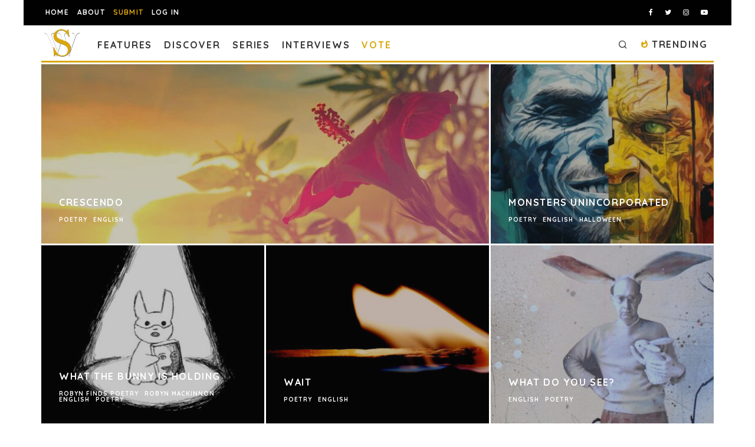

--- FILE ---
content_type: text/html; charset=UTF-8
request_url: https://spillwords.com/tag/bunny/
body_size: 32501
content:
<!DOCTYPE html>
<html lang="en-US">
<head>
	<meta charset="UTF-8">
			<meta name="viewport" content="width=device-width, height=device-height, initial-scale=1.0, minimum-scale=1.0">
		<link rel="profile" href="http://gmpg.org/xfn/11">
	<meta name='robots' content='index, follow, max-image-preview:large, max-snippet:-1, max-video-preview:-1' />
	<style>img:is([sizes="auto" i], [sizes^="auto," i]) { contain-intrinsic-size: 3000px 1500px }</style>
	
            <script data-no-defer="1" data-ezscrex="false" data-cfasync="false" data-pagespeed-no-defer data-cookieconsent="ignore">
                var ctPublicFunctions = {"_ajax_nonce":"dd6f246e0e","_rest_nonce":"a1cd73f040","_ajax_url":"\/wp-admin\/admin-ajax.php","_rest_url":"https:\/\/spillwords.com\/wp-json\/","data__cookies_type":"none","data__ajax_type":"rest","data__bot_detector_enabled":"1","data__frontend_data_log_enabled":1,"cookiePrefix":"","wprocket_detected":false,"host_url":"spillwords.com","text__ee_click_to_select":"Click to select the whole data","text__ee_original_email":"The complete one is","text__ee_got_it":"Got it","text__ee_blocked":"Blocked","text__ee_cannot_connect":"Cannot connect","text__ee_cannot_decode":"Can not decode email. Unknown reason","text__ee_email_decoder":"CleanTalk email decoder","text__ee_wait_for_decoding":"The magic is on the way!","text__ee_decoding_process":"Please wait a few seconds while we decode the contact data."}
            </script>
        
            <script data-no-defer="1" data-ezscrex="false" data-cfasync="false" data-pagespeed-no-defer data-cookieconsent="ignore">
                var ctPublic = {"_ajax_nonce":"dd6f246e0e","settings__forms__check_internal":"0","settings__forms__check_external":"1","settings__forms__force_protection":"0","settings__forms__search_test":"0","settings__forms__wc_add_to_cart":"0","settings__data__bot_detector_enabled":"1","settings__sfw__anti_crawler":0,"blog_home":"https:\/\/spillwords.com\/","pixel__setting":"3","pixel__enabled":true,"pixel__url":null,"data__email_check_before_post":"1","data__email_check_exist_post":"0","data__cookies_type":"none","data__key_is_ok":true,"data__visible_fields_required":true,"wl_brandname":"Anti-Spam by CleanTalk","wl_brandname_short":"CleanTalk","ct_checkjs_key":"e0971c459008be58ac066c22d46532a530ad9f1a7f29e6dcb1325b9297104685","emailEncoderPassKey":"6d2e999c163e50c32ba8f3c97f959d0c","bot_detector_forms_excluded":"W10=","advancedCacheExists":true,"varnishCacheExists":false,"wc_ajax_add_to_cart":false}
            </script>
        
	<!-- This site is optimized with the Yoast SEO plugin v26.8 - https://yoast.com/product/yoast-seo-wordpress/ -->
	<title>bunny Archives - Spillwords</title>
	<link rel="canonical" href="https://spillwords.com/tag/bunny/" />
	<meta property="og:locale" content="en_US" />
	<meta property="og:type" content="article" />
	<meta property="og:title" content="bunny Archives - Spillwords" />
	<meta property="og:url" content="https://spillwords.com/tag/bunny/" />
	<meta property="og:site_name" content="Spillwords" />
	<meta name="twitter:card" content="summary_large_image" />
	<meta name="twitter:site" content="@spillwords" />
	<script type="application/ld+json" class="yoast-schema-graph">{"@context":"https://schema.org","@graph":[{"@type":"CollectionPage","@id":"https://spillwords.com/tag/bunny/","url":"https://spillwords.com/tag/bunny/","name":"bunny Archives - Spillwords","isPartOf":{"@id":"https://spillwords.com/#website"},"primaryImageOfPage":{"@id":"https://spillwords.com/tag/bunny/#primaryimage"},"image":{"@id":"https://spillwords.com/tag/bunny/#primaryimage"},"thumbnailUrl":"https://spillwords.com/wp-content/uploads/2024/05/Crescendo-spillwords.jpg","breadcrumb":{"@id":"https://spillwords.com/tag/bunny/#breadcrumb"},"inLanguage":"en-US"},{"@type":"ImageObject","inLanguage":"en-US","@id":"https://spillwords.com/tag/bunny/#primaryimage","url":"https://spillwords.com/wp-content/uploads/2024/05/Crescendo-spillwords.jpg","contentUrl":"https://spillwords.com/wp-content/uploads/2024/05/Crescendo-spillwords.jpg","width":1700,"height":900,"caption":"Crescendo, poetry by Alan David Gould at Spillwords.com"},{"@type":"BreadcrumbList","@id":"https://spillwords.com/tag/bunny/#breadcrumb","itemListElement":[{"@type":"ListItem","position":1,"name":"Home","item":"https://spillwords.com/"},{"@type":"ListItem","position":2,"name":"bunny"}]},{"@type":"WebSite","@id":"https://spillwords.com/#website","url":"https://spillwords.com/","name":"Spillwords","description":"A place to spill your thoughts through words.","publisher":{"@id":"https://spillwords.com/#organization"},"potentialAction":[{"@type":"SearchAction","target":{"@type":"EntryPoint","urlTemplate":"https://spillwords.com/?s={search_term_string}"},"query-input":{"@type":"PropertyValueSpecification","valueRequired":true,"valueName":"search_term_string"}}],"inLanguage":"en-US"},{"@type":"Organization","@id":"https://spillwords.com/#organization","name":"Spillwords Press","url":"https://spillwords.com/","logo":{"@type":"ImageObject","inLanguage":"en-US","@id":"https://spillwords.com/#/schema/logo/image/","url":"https://spillwords.com/wp-content/uploads/2017/12/Spillwords-logo-tab-cl.png","contentUrl":"https://spillwords.com/wp-content/uploads/2017/12/Spillwords-logo-tab-cl.png","width":700,"height":700,"caption":"Spillwords Press"},"image":{"@id":"https://spillwords.com/#/schema/logo/image/"},"sameAs":["https://www.facebook.com/spillwords","https://x.com/spillwords","https://www.instagram.com/spillwordspress/","https://pl.linkedin.com/in/spillwords-press-013813116","https://www.youtube.com/channel/UCGlnes8RjZtM6sTmey2QEKA"]}]}</script>
	<!-- / Yoast SEO plugin. -->


<link rel='dns-prefetch' href='//static.addtoany.com' />
<link rel='dns-prefetch' href='//fd.cleantalk.org' />
<link rel='dns-prefetch' href='//stats.wp.com' />
<link rel='dns-prefetch' href='//fonts.googleapis.com' />
<link rel="alternate" type="application/rss+xml" title="Spillwords &raquo; Feed" href="https://spillwords.com/feed/" />
<link rel="alternate" type="application/rss+xml" title="Spillwords &raquo; Comments Feed" href="https://spillwords.com/comments/feed/" />
<link rel="alternate" type="application/rss+xml" title="Spillwords &raquo; bunny Tag Feed" href="https://spillwords.com/tag/bunny/feed/" />
<link rel='stylesheet' id='wp-block-library-css' href='https://spillwords.com/wp-includes/css/dist/block-library/style.min.css' type='text/css' media='all' />
<style id='classic-theme-styles-inline-css' type='text/css'>
/*! This file is auto-generated */
.wp-block-button__link{color:#fff;background-color:#32373c;border-radius:9999px;box-shadow:none;text-decoration:none;padding:calc(.667em + 2px) calc(1.333em + 2px);font-size:1.125em}.wp-block-file__button{background:#32373c;color:#fff;text-decoration:none}
</style>
<link rel='stylesheet' id='wp-components-css' href='https://spillwords.com/wp-includes/css/dist/components/style.min.css' type='text/css' media='all' />
<link rel='stylesheet' id='wp-preferences-css' href='https://spillwords.com/wp-includes/css/dist/preferences/style.min.css' type='text/css' media='all' />
<link rel='stylesheet' id='wp-block-editor-css' href='https://spillwords.com/wp-includes/css/dist/block-editor/style.min.css' type='text/css' media='all' />
<link rel='stylesheet' id='popup-maker-block-library-style-css' href='https://spillwords.com/wp-content/plugins/popup-maker/dist/packages/block-library-style.css' type='text/css' media='all' />
<link rel='stylesheet' id='mediaelement-css' href='https://spillwords.com/wp-includes/js/mediaelement/mediaelementplayer-legacy.min.css' type='text/css' media='all' />
<link rel='stylesheet' id='wp-mediaelement-css' href='https://spillwords.com/wp-includes/js/mediaelement/wp-mediaelement.min.css' type='text/css' media='all' />
<style id='jetpack-sharing-buttons-style-inline-css' type='text/css'>
.jetpack-sharing-buttons__services-list{display:flex;flex-direction:row;flex-wrap:wrap;gap:0;list-style-type:none;margin:5px;padding:0}.jetpack-sharing-buttons__services-list.has-small-icon-size{font-size:12px}.jetpack-sharing-buttons__services-list.has-normal-icon-size{font-size:16px}.jetpack-sharing-buttons__services-list.has-large-icon-size{font-size:24px}.jetpack-sharing-buttons__services-list.has-huge-icon-size{font-size:36px}@media print{.jetpack-sharing-buttons__services-list{display:none!important}}.editor-styles-wrapper .wp-block-jetpack-sharing-buttons{gap:0;padding-inline-start:0}ul.jetpack-sharing-buttons__services-list.has-background{padding:1.25em 2.375em}
</style>
<style id='global-styles-inline-css' type='text/css'>
:root{--wp--preset--aspect-ratio--square: 1;--wp--preset--aspect-ratio--4-3: 4/3;--wp--preset--aspect-ratio--3-4: 3/4;--wp--preset--aspect-ratio--3-2: 3/2;--wp--preset--aspect-ratio--2-3: 2/3;--wp--preset--aspect-ratio--16-9: 16/9;--wp--preset--aspect-ratio--9-16: 9/16;--wp--preset--color--black: #000000;--wp--preset--color--cyan-bluish-gray: #abb8c3;--wp--preset--color--white: #ffffff;--wp--preset--color--pale-pink: #f78da7;--wp--preset--color--vivid-red: #cf2e2e;--wp--preset--color--luminous-vivid-orange: #ff6900;--wp--preset--color--luminous-vivid-amber: #fcb900;--wp--preset--color--light-green-cyan: #7bdcb5;--wp--preset--color--vivid-green-cyan: #00d084;--wp--preset--color--pale-cyan-blue: #8ed1fc;--wp--preset--color--vivid-cyan-blue: #0693e3;--wp--preset--color--vivid-purple: #9b51e0;--wp--preset--gradient--vivid-cyan-blue-to-vivid-purple: linear-gradient(135deg,rgba(6,147,227,1) 0%,rgb(155,81,224) 100%);--wp--preset--gradient--light-green-cyan-to-vivid-green-cyan: linear-gradient(135deg,rgb(122,220,180) 0%,rgb(0,208,130) 100%);--wp--preset--gradient--luminous-vivid-amber-to-luminous-vivid-orange: linear-gradient(135deg,rgba(252,185,0,1) 0%,rgba(255,105,0,1) 100%);--wp--preset--gradient--luminous-vivid-orange-to-vivid-red: linear-gradient(135deg,rgba(255,105,0,1) 0%,rgb(207,46,46) 100%);--wp--preset--gradient--very-light-gray-to-cyan-bluish-gray: linear-gradient(135deg,rgb(238,238,238) 0%,rgb(169,184,195) 100%);--wp--preset--gradient--cool-to-warm-spectrum: linear-gradient(135deg,rgb(74,234,220) 0%,rgb(151,120,209) 20%,rgb(207,42,186) 40%,rgb(238,44,130) 60%,rgb(251,105,98) 80%,rgb(254,248,76) 100%);--wp--preset--gradient--blush-light-purple: linear-gradient(135deg,rgb(255,206,236) 0%,rgb(152,150,240) 100%);--wp--preset--gradient--blush-bordeaux: linear-gradient(135deg,rgb(254,205,165) 0%,rgb(254,45,45) 50%,rgb(107,0,62) 100%);--wp--preset--gradient--luminous-dusk: linear-gradient(135deg,rgb(255,203,112) 0%,rgb(199,81,192) 50%,rgb(65,88,208) 100%);--wp--preset--gradient--pale-ocean: linear-gradient(135deg,rgb(255,245,203) 0%,rgb(182,227,212) 50%,rgb(51,167,181) 100%);--wp--preset--gradient--electric-grass: linear-gradient(135deg,rgb(202,248,128) 0%,rgb(113,206,126) 100%);--wp--preset--gradient--midnight: linear-gradient(135deg,rgb(2,3,129) 0%,rgb(40,116,252) 100%);--wp--preset--font-size--small: 13px;--wp--preset--font-size--medium: 20px;--wp--preset--font-size--large: 36px;--wp--preset--font-size--x-large: 42px;--wp--preset--spacing--20: 0.44rem;--wp--preset--spacing--30: 0.67rem;--wp--preset--spacing--40: 1rem;--wp--preset--spacing--50: 1.5rem;--wp--preset--spacing--60: 2.25rem;--wp--preset--spacing--70: 3.38rem;--wp--preset--spacing--80: 5.06rem;--wp--preset--shadow--natural: 6px 6px 9px rgba(0, 0, 0, 0.2);--wp--preset--shadow--deep: 12px 12px 50px rgba(0, 0, 0, 0.4);--wp--preset--shadow--sharp: 6px 6px 0px rgba(0, 0, 0, 0.2);--wp--preset--shadow--outlined: 6px 6px 0px -3px rgba(255, 255, 255, 1), 6px 6px rgba(0, 0, 0, 1);--wp--preset--shadow--crisp: 6px 6px 0px rgba(0, 0, 0, 1);}:where(.is-layout-flex){gap: 0.5em;}:where(.is-layout-grid){gap: 0.5em;}body .is-layout-flex{display: flex;}.is-layout-flex{flex-wrap: wrap;align-items: center;}.is-layout-flex > :is(*, div){margin: 0;}body .is-layout-grid{display: grid;}.is-layout-grid > :is(*, div){margin: 0;}:where(.wp-block-columns.is-layout-flex){gap: 2em;}:where(.wp-block-columns.is-layout-grid){gap: 2em;}:where(.wp-block-post-template.is-layout-flex){gap: 1.25em;}:where(.wp-block-post-template.is-layout-grid){gap: 1.25em;}.has-black-color{color: var(--wp--preset--color--black) !important;}.has-cyan-bluish-gray-color{color: var(--wp--preset--color--cyan-bluish-gray) !important;}.has-white-color{color: var(--wp--preset--color--white) !important;}.has-pale-pink-color{color: var(--wp--preset--color--pale-pink) !important;}.has-vivid-red-color{color: var(--wp--preset--color--vivid-red) !important;}.has-luminous-vivid-orange-color{color: var(--wp--preset--color--luminous-vivid-orange) !important;}.has-luminous-vivid-amber-color{color: var(--wp--preset--color--luminous-vivid-amber) !important;}.has-light-green-cyan-color{color: var(--wp--preset--color--light-green-cyan) !important;}.has-vivid-green-cyan-color{color: var(--wp--preset--color--vivid-green-cyan) !important;}.has-pale-cyan-blue-color{color: var(--wp--preset--color--pale-cyan-blue) !important;}.has-vivid-cyan-blue-color{color: var(--wp--preset--color--vivid-cyan-blue) !important;}.has-vivid-purple-color{color: var(--wp--preset--color--vivid-purple) !important;}.has-black-background-color{background-color: var(--wp--preset--color--black) !important;}.has-cyan-bluish-gray-background-color{background-color: var(--wp--preset--color--cyan-bluish-gray) !important;}.has-white-background-color{background-color: var(--wp--preset--color--white) !important;}.has-pale-pink-background-color{background-color: var(--wp--preset--color--pale-pink) !important;}.has-vivid-red-background-color{background-color: var(--wp--preset--color--vivid-red) !important;}.has-luminous-vivid-orange-background-color{background-color: var(--wp--preset--color--luminous-vivid-orange) !important;}.has-luminous-vivid-amber-background-color{background-color: var(--wp--preset--color--luminous-vivid-amber) !important;}.has-light-green-cyan-background-color{background-color: var(--wp--preset--color--light-green-cyan) !important;}.has-vivid-green-cyan-background-color{background-color: var(--wp--preset--color--vivid-green-cyan) !important;}.has-pale-cyan-blue-background-color{background-color: var(--wp--preset--color--pale-cyan-blue) !important;}.has-vivid-cyan-blue-background-color{background-color: var(--wp--preset--color--vivid-cyan-blue) !important;}.has-vivid-purple-background-color{background-color: var(--wp--preset--color--vivid-purple) !important;}.has-black-border-color{border-color: var(--wp--preset--color--black) !important;}.has-cyan-bluish-gray-border-color{border-color: var(--wp--preset--color--cyan-bluish-gray) !important;}.has-white-border-color{border-color: var(--wp--preset--color--white) !important;}.has-pale-pink-border-color{border-color: var(--wp--preset--color--pale-pink) !important;}.has-vivid-red-border-color{border-color: var(--wp--preset--color--vivid-red) !important;}.has-luminous-vivid-orange-border-color{border-color: var(--wp--preset--color--luminous-vivid-orange) !important;}.has-luminous-vivid-amber-border-color{border-color: var(--wp--preset--color--luminous-vivid-amber) !important;}.has-light-green-cyan-border-color{border-color: var(--wp--preset--color--light-green-cyan) !important;}.has-vivid-green-cyan-border-color{border-color: var(--wp--preset--color--vivid-green-cyan) !important;}.has-pale-cyan-blue-border-color{border-color: var(--wp--preset--color--pale-cyan-blue) !important;}.has-vivid-cyan-blue-border-color{border-color: var(--wp--preset--color--vivid-cyan-blue) !important;}.has-vivid-purple-border-color{border-color: var(--wp--preset--color--vivid-purple) !important;}.has-vivid-cyan-blue-to-vivid-purple-gradient-background{background: var(--wp--preset--gradient--vivid-cyan-blue-to-vivid-purple) !important;}.has-light-green-cyan-to-vivid-green-cyan-gradient-background{background: var(--wp--preset--gradient--light-green-cyan-to-vivid-green-cyan) !important;}.has-luminous-vivid-amber-to-luminous-vivid-orange-gradient-background{background: var(--wp--preset--gradient--luminous-vivid-amber-to-luminous-vivid-orange) !important;}.has-luminous-vivid-orange-to-vivid-red-gradient-background{background: var(--wp--preset--gradient--luminous-vivid-orange-to-vivid-red) !important;}.has-very-light-gray-to-cyan-bluish-gray-gradient-background{background: var(--wp--preset--gradient--very-light-gray-to-cyan-bluish-gray) !important;}.has-cool-to-warm-spectrum-gradient-background{background: var(--wp--preset--gradient--cool-to-warm-spectrum) !important;}.has-blush-light-purple-gradient-background{background: var(--wp--preset--gradient--blush-light-purple) !important;}.has-blush-bordeaux-gradient-background{background: var(--wp--preset--gradient--blush-bordeaux) !important;}.has-luminous-dusk-gradient-background{background: var(--wp--preset--gradient--luminous-dusk) !important;}.has-pale-ocean-gradient-background{background: var(--wp--preset--gradient--pale-ocean) !important;}.has-electric-grass-gradient-background{background: var(--wp--preset--gradient--electric-grass) !important;}.has-midnight-gradient-background{background: var(--wp--preset--gradient--midnight) !important;}.has-small-font-size{font-size: var(--wp--preset--font-size--small) !important;}.has-medium-font-size{font-size: var(--wp--preset--font-size--medium) !important;}.has-large-font-size{font-size: var(--wp--preset--font-size--large) !important;}.has-x-large-font-size{font-size: var(--wp--preset--font-size--x-large) !important;}
:where(.wp-block-post-template.is-layout-flex){gap: 1.25em;}:where(.wp-block-post-template.is-layout-grid){gap: 1.25em;}
:where(.wp-block-columns.is-layout-flex){gap: 2em;}:where(.wp-block-columns.is-layout-grid){gap: 2em;}
:root :where(.wp-block-pullquote){font-size: 1.5em;line-height: 1.6;}
</style>
<link rel='stylesheet' id='dashicons-css' href='https://spillwords.com/wp-includes/css/dashicons.min.css' type='text/css' media='all' />
<link rel='stylesheet' id='admin-bar-css' href='https://spillwords.com/wp-includes/css/admin-bar.min.css' type='text/css' media='all' />
<style id='admin-bar-inline-css' type='text/css'>

    /* Hide CanvasJS credits for P404 charts specifically */
    #p404RedirectChart .canvasjs-chart-credit {
        display: none !important;
    }
    
    #p404RedirectChart canvas {
        border-radius: 6px;
    }

    .p404-redirect-adminbar-weekly-title {
        font-weight: bold;
        font-size: 14px;
        color: #fff;
        margin-bottom: 6px;
    }

    #wpadminbar #wp-admin-bar-p404_free_top_button .ab-icon:before {
        content: "\f103";
        color: #dc3545;
        top: 3px;
    }
    
    #wp-admin-bar-p404_free_top_button .ab-item {
        min-width: 80px !important;
        padding: 0px !important;
    }
    
    /* Ensure proper positioning and z-index for P404 dropdown */
    .p404-redirect-adminbar-dropdown-wrap { 
        min-width: 0; 
        padding: 0;
        position: static !important;
    }
    
    #wpadminbar #wp-admin-bar-p404_free_top_button_dropdown {
        position: static !important;
    }
    
    #wpadminbar #wp-admin-bar-p404_free_top_button_dropdown .ab-item {
        padding: 0 !important;
        margin: 0 !important;
    }
    
    .p404-redirect-dropdown-container {
        min-width: 340px;
        padding: 18px 18px 12px 18px;
        background: #23282d !important;
        color: #fff;
        border-radius: 12px;
        box-shadow: 0 8px 32px rgba(0,0,0,0.25);
        margin-top: 10px;
        position: relative !important;
        z-index: 999999 !important;
        display: block !important;
        border: 1px solid #444;
    }
    
    /* Ensure P404 dropdown appears on hover */
    #wpadminbar #wp-admin-bar-p404_free_top_button .p404-redirect-dropdown-container { 
        display: none !important;
    }
    
    #wpadminbar #wp-admin-bar-p404_free_top_button:hover .p404-redirect-dropdown-container { 
        display: block !important;
    }
    
    #wpadminbar #wp-admin-bar-p404_free_top_button:hover #wp-admin-bar-p404_free_top_button_dropdown .p404-redirect-dropdown-container {
        display: block !important;
    }
    
    .p404-redirect-card {
        background: #2c3338;
        border-radius: 8px;
        padding: 18px 18px 12px 18px;
        box-shadow: 0 2px 8px rgba(0,0,0,0.07);
        display: flex;
        flex-direction: column;
        align-items: flex-start;
        border: 1px solid #444;
    }
    
    .p404-redirect-btn {
        display: inline-block;
        background: #dc3545;
        color: #fff !important;
        font-weight: bold;
        padding: 5px 22px;
        border-radius: 8px;
        text-decoration: none;
        font-size: 17px;
        transition: background 0.2s, box-shadow 0.2s;
        margin-top: 8px;
        box-shadow: 0 2px 8px rgba(220,53,69,0.15);
        text-align: center;
        line-height: 1.6;
    }
    
    .p404-redirect-btn:hover {
        background: #c82333;
        color: #fff !important;
        box-shadow: 0 4px 16px rgba(220,53,69,0.25);
    }
    
    /* Prevent conflicts with other admin bar dropdowns */
    #wpadminbar .ab-top-menu > li:hover > .ab-item,
    #wpadminbar .ab-top-menu > li.hover > .ab-item {
        z-index: auto;
    }
    
    #wpadminbar #wp-admin-bar-p404_free_top_button:hover > .ab-item {
        z-index: 999998 !important;
    }
    
</style>
<link rel='stylesheet' id='cleantalk-public-css-css' href='https://spillwords.com/wp-content/plugins/cleantalk-spam-protect/css/cleantalk-public.min.css' type='text/css' media='all' />
<link rel='stylesheet' id='cleantalk-email-decoder-css-css' href='https://spillwords.com/wp-content/plugins/cleantalk-spam-protect/css/cleantalk-email-decoder.min.css' type='text/css' media='all' />
<link rel='stylesheet' id='dnd-upload-cf7-css' href='https://spillwords.com/wp-content/plugins/drag-and-drop-multiple-file-upload-contact-form-7/assets/css/dnd-upload-cf7.css' type='text/css' media='all' />
<link rel='stylesheet' id='contact-form-7-css' href='https://spillwords.com/wp-content/plugins/contact-form-7/includes/css/styles.css' type='text/css' media='all' />
<link rel='stylesheet' id='lets-review-api-css' href='https://spillwords.com/wp-content/plugins/lets-review/assets/css/style-api.min.css' type='text/css' media='all' />
<link rel='stylesheet' id='yop-public-css' href='https://spillwords.com/wp-content/plugins/yop-poll/public/assets/css/yop-poll-public-6.5.39.css' type='text/css' media='all' />
<link rel='stylesheet' id='pps-post-list-box-frontend-css' href='https://spillwords.com/wp-content/plugins/organize-series/addons/post-list-box/classes/../assets/css/post-list-box-frontend.css' type='text/css' media='all' />
<link rel='stylesheet' id='codetipi-15zine-style-css' href='https://spillwords.com/wp-content/themes/15zine/assets/css/style.min.css' type='text/css' media='all' />
<style id='codetipi-15zine-style-inline-css' type='text/css'>
.link-color-wrap > * > a,.link-color-wrap > * > ul a{ color: #dba609;}.link-color-wrap > * > a:hover,.link-color-wrap > * > ul a:hover{ color: #4f4f4f;}body{ color: #2e2e2e;}.site-footer{ color: #fff;}body{font-size:14px;font-weight:400;line-height:1.6;text-transform:none;}.excerpt{font-size:14px;font-weight:400;line-height:1.6;text-transform:none;}.preview-thumbnail .title, .preview-review .title{font-size:14px;font-weight:700;letter-spacing:0.1em;line-height:1.3;text-transform:uppercase;}.byline{font-size:8px;font-weight:700;letter-spacing:0.1em;line-height:1;text-transform:uppercase;}.tipi-button, .button__back__home{font-size:14px;font-weight:700;letter-spacing:0.1em;text-transform:uppercase;}.breadcrumbs{font-size:11px;font-weight:500;letter-spacing:0.1em;text-transform:none;}.secondary-menu-wrap{font-size:14px;font-weight:700;letter-spacing:0.1em;line-height:1;text-transform:uppercase;}.preview-slider.title-s .title{font-size:14px;font-weight:700;letter-spacing:0.1em;line-height:1.3;text-transform:uppercase;}.preview-slider.title-m .title{font-size:14px;font-weight:700;letter-spacing:0.1em;line-height:1.3;text-transform:uppercase;}.preview-slider.title-l .title{font-size:14px;font-weight:700;letter-spacing:0.1em;line-height:1.3;text-transform:uppercase;}.preview-slider.title-xl .title{font-size:14px;font-weight:700;letter-spacing:0.1em;line-height:1.3;text-transform:uppercase;}.preview-grid.title-s .title{font-size:14px;font-weight:700;letter-spacing:0.1em;line-height:1.3;text-transform:uppercase;}.preview-grid.title-m .title{font-size:14px;font-weight:700;letter-spacing:0.1em;line-height:1.3;text-transform:uppercase;}.preview-grid.title-l .title{font-size:14px;font-weight:700;letter-spacing:0.1em;line-height:1.3;text-transform:uppercase;}.preview-classic .title{font-size:14px;font-weight:700;letter-spacing:0.1em;line-height:1.3;text-transform:uppercase;}.preview-2 .title{font-size:14px;font-weight:700;letter-spacing:0.1em;line-height:1.3;text-transform:uppercase;}.entry-content blockquote, .entry-content .wp-block-pullquote p{font-size:18px;font-weight:400;line-height:1.5;text-transform:none;}.hero-wrap .caption, .gallery-block__wrap .caption{font-size:10px;font-weight:400;line-height:1.2;text-transform:none;}.main-navigation{font-size:14px;font-weight:700;letter-spacing:0.12em;line-height:1;text-transform:uppercase;}.hero-meta.tipi-s-typo .title{font-size:18px;font-weight:700;letter-spacing:0.1em;line-height:1.3;text-transform:uppercase;}.hero-meta.tipi-m-typo .title{font-size:18px;font-weight:700;letter-spacing:0.1em;line-height:1.3;text-transform:uppercase;}.hero-meta.tipi-l-typo .title{font-size:18px;font-weight:700;letter-spacing:0.1em;line-height:1.3;text-transform:uppercase;}.entry-content h1{font-size:18px;font-weight:700;letter-spacing:0.1em;line-height:1.3;text-transform:uppercase;}.entry-content h2{font-size:18px;font-weight:700;letter-spacing:0.1em;line-height:1.3;text-transform:uppercase;}.entry-content h3{font-size:14px;font-weight:700;letter-spacing:0.1em;line-height:1.3;text-transform:uppercase;}.entry-content h4{font-size:14px;font-weight:700;letter-spacing:0.1em;line-height:1.3;text-transform:uppercase;}.entry-content h5{font-size:14px;font-weight:700;letter-spacing:0.1em;line-height:1.3;text-transform:uppercase;}.widget-title{font-size:14px;font-weight:700;letter-spacing:0.1em;line-height:1.3;text-transform:uppercase;}.block-title-wrap .title{font-size:18px;font-weight:700;letter-spacing:0.1em;line-height:1.2;text-transform:uppercase;}.block-subtitle{font-size:15px;font-weight:700;letter-spacing:0.1em;line-height:1.3;text-transform:uppercase;}.preview-classic { padding-bottom: 30px; }.block-wrap-classic .block ~ .block .preview-1:first-child { padding-top: 30px; }.preview-thumbnail { padding-bottom: 20px; }.codetipi-15zine-widget .preview-thumbnail { padding-bottom: 15px; }.preview-classic{ border-bottom:1px solid #f2f2f2;}.preview-classic { margin-bottom: 30px; }.block-wrap-bs-62 .block ~ .block, .block-wrap-classic .block ~ .block .preview-1:first-child { margin-top: 30px; }.block-wrap-classic .block ~ .block .preview-1:first-child{ border-top:1px solid #f2f2f2;}.preview-classic { margin-bottom: 30px; }.block-wrap-bs-62 .block ~ .block, .block-wrap-classic .block ~ .block .preview-1:first-child { margin-top: 30px; }.preview-thumbnail{ border-bottom:1px dotted #f2f2f2;}.preview-thumbnail { margin-bottom: 20px; }.codetipi-15zine-widget .preview-thumbnail { margin-bottom: 15px; }.main-menu-logo img { width: 60px; }.mm-submenu-2 .mm-51 .menu-wrap > .sub-menu > li > a { color: #dba609; }.preview-slider.tile-overlay--1:after, .preview-slider.tile-overlay--2 .meta:after { opacity: 0.25; }.preview-grid.tile-overlay--1:after, .preview-grid.tile-overlay--2 .meta:after { opacity: 0.25; }.main-navigation-border { border-bottom-color: #dba609; }.cb-mm-on.cb-menu-light #cb-nav-bar .cb-main-nav > li:hover, .cb-mm-on.cb-menu-dark #cb-nav-bar .cb-main-nav > li:hover { background: #dba609; }body {}body, #respond, .cb-font-body, .font-b { font-family: 'Quicksand',sans-serif; }h1, h2, h3, h4, h5, h6, .cb-font-header, .font-h, #bbp-user-navigation, .cb-byline, .product_meta, .price, .woocommerce-review-link, .cart_item, .cart-collaterals .cart_totals th { font-family: 'Quicksand',sans-serif }.main-menu > li > a, .main-menu-wrap .menu-icons > li > a {
		padding-top: 20px;
		padding-bottom: 15px;
	}.secondary-menu-wrap .menu-icons > li > a, .secondary-menu-wrap .secondary-menu > li > a {
		padding-top: 15px;
		padding-bottom: 15px;
	}.site-mob-header:not(.site-mob-header-11) .header-padding .logo-main-wrap, .site-mob-header:not(.site-mob-header-11) .header-padding .icons-wrap a, .site-mob-header-11 .header-padding {
		padding-top: 20px;
		padding-bottom: 20px;
	}.grid-spacing { border-top-width: 3px; }@media only screen and (min-width: 481px) {.block-wrap-slider:not(.block-wrap-51) .slider-spacing { margin-right: 3px;}.block--feature.block-wrap-slider .block-inner-style { padding-top: 3px;}}@media only screen and (min-width: 768px) {.grid-spacing { border-right-width: 3px; }.block-wrap-55 .slide { margin-right: 3px!important; }.block-wrap-grid:not(.block-wrap-81) .block { width: calc( 100% + 3px ); }.preview-slider.tile-overlay--1:hover:after, .preview-slider.tile-overlay--2.tile-overlay--gradient:hover:after, .preview-slider.tile-overlay--2:hover .meta:after { opacity: 0.75 ; }.preview-grid.tile-overlay--1:hover:after, .preview-grid.tile-overlay--2.tile-overlay--gradient:hover:after, .preview-grid.tile-overlay--2:hover .meta:after { opacity: 0.75 ; }}@media only screen and (min-width: 1020px) {.site-header .header-padding {
		padding-top: 20px;
		padding-bottom: 20px;
	}body{font-size:15px;}.byline{font-size:10px;}.tipi-button, .button__back__home{font-size:12px;}.breadcrumbs{font-size:12px;}.secondary-menu-wrap{font-size:12px;}.preview-slider.title-s .title{font-size:16px;}.preview-slider.title-m .title{font-size:16px;}.preview-slider.title-l .title{font-size:32px;}.preview-slider.title-xl .title{font-size:38px;}.preview-grid.title-s .title{font-size:16px;}.preview-grid.title-m .title{font-size:16px;}.preview-grid.title-l .title{font-size:32px;}.preview-classic .title{font-size:20px;}.preview-2 .title{font-size:22px;}.entry-content blockquote, .entry-content .wp-block-pullquote p{font-size:30px;}.main-navigation{font-size:16px;}.hero-meta.tipi-s-typo .title{font-size:30px;}.hero-meta.tipi-m-typo .title{font-size:40px;}.hero-meta.tipi-l-typo .title{font-size:50px;}.entry-content h1{font-size:50px;}.entry-content h2{font-size:30px;}.entry-content h3{font-size:20px;}.entry-content h4{font-size:15px;}.entry-content h5{font-size:12px;}.widget-title{font-size:20px;}.block-title-wrap .title{font-size:36px;}}/*
You can add your own CSS here.

Click the help icon above to learn more.
*/
#menu-item-22095 a,
#menu-item-22096 a {
	color: #dba609!important;
}
.codetipi-15zine-icon img {
	max-width: 40px!important;
}
.tipi-trending-icon {
	color: #dba609;
}
#menu-item-141873 a {
	color: #dba609!important;
}
#menu-item-141873.active,
.current-menu-item.menu-item-141873 a {
	background: #000000!important;
}
.cb-body-light .cb-post-meta .cb-element a, .cb-body-light .cb-post-meta .cb-element span {
	color: #000000;
	background: #dba609;
}
.abh_tab_content .abh_text .fn a:hover {
color: #dba609!important;
}
.abh_tab_content .abh_text .abh_job span.title {
color: #dba609;
}
.abh_tab_content {
	border-radius: 0px!important;
}
.seriesmeta {
	background-color: #eeeeee!important;
	font-size: .8em;
}
div.pop-inside ul li .pop-summary {
font-size: 90%!important;
}
.pop-summary {
color: #000000!important;
}
.pop-title {
text-transform: uppercase;
}
.su-spoiler-style-fancy.su-spoiler-closed .su-spoiler-title:hover { 
color: #dba609;
}
.su-spoiler-style-fancy .su-spoiler-title {
border-radius: 0px!important;
}
.su-spoiler-style-fancy {
border-radius: 0px!important;
}
/* Do not display to logged in users */
.logged-in .loggedout {
	display:none!important;
}
.loggedin {
	display:none!important;
}
/* Display to logged in users */
.logged-in .loggedin {
	display:block!important;
}
.pum-theme-1508 .pum-title, .pum-theme-default-theme .pum-title {
margin-top: 20px;
margin-bottom: 20px;
}
.pum-theme-1508 .pum-content + .pum-close, .pum-theme-default-theme .pum-content + .pum-close {
background-color: rgba( 219, 166, 9, 12 )!important;
}
.pum-theme-1508 .pum-container {
	background-color: rgba( 234, 232, 232, 12 )!important;
}
.popmake {
  z-index: 9999 !important;
}
#popmake-overlay {
  z-index: 9998 !important;
}
li#menu-item-22095.menu-item.menu-item-type-post_type.menu-item-object-page.menu-item-22095 {
	color: #dba609;
}
.cb-body-light .cb-sidebar-widget a {
	text-transform: uppercase;
}
.cb-button.cb-white a, .cb-button.cb-white.cb-no-url {
	text-transform: uppercase;
}
#block-wrap-73740 .block-inner-box.contents div {
display: inline-block;
width: 100%!important;
}


.cb-button.cb-white a:hover {
	color: #dba609!important;
}
.cb-button.cb-white {
	width: 100%!important;
}
.db-button {
    text-align: center;
}
.addtoany_list span {
	height: 50px!important;
	width: 50px!important;
}
.addtoany_list {
	 display: block!important;
	text-align: center;
}
#menu-footer-menu .menu-item a:hover {
	color: #dba609;
}
a {
  color: #dba609;
  text-decoration: none;
}
@media screen and (min-width: 980px) { .addtoany_share_save_container {
display: none!important;
}
}
.post-33042 .wpcf7-list-item { float: left;
}
.post-33042 .wpcf7-list-item.last { float: left;
}
.post-33042 .wpcf7-form-control-wrap { display: inline;
}
.post-33042 .wpcf7-form-control-wrap.accept-this { margin-right: 20px;
}
.page-id-113 .preview-grid.tipi-xs-12 .mask img, .mask picture {
	opacity: 0!important;
}
.page-id-33604 .preview-grid.tipi-xs-12 .mask img, .mask picture {
	opacity: 0!important;
}
.page-id-113 .hero img, .hero picture {
	display: none!important;
}
.page-id-33604 .hero img, .hero picture {
	display: none!important;
}
.page-id-2 .hero img, .hero picture {
	display: none!important;
}
.page-id-113 .preview-grid.tipi-xs-12 {
  font-size: 13px;
}
.page-id-33604 .preview-grid.tipi-xs-12 {
  font-size: 13px!important;
}
.page-id-113 .preview-grid.tipi-xs-12 {
  height: 500px!important;
}
.page-id-33604 .preview-grid.tipi-xs-12 {
  height: 500px!important;
}
.page-id-35816 .cb-post-title a {
color: #161616;
text-transform: uppercase;
letter-spacing: 2px;
font-weight: 700;
font-size: 20px;
}
.page-id-35816 h2.cb-post-title {
margin: 0;
font-size: 16px;
}
.page-id-35816 .cb-excerpt {
font-size: 0.9em;
}
.page-id-35816 .cb-mask.cb-img-fw {
background-color: transparent!important;
}
 .page-id-1467 a.basic-vote-button {
	padding: 10px 10px!important;
}
.page-id-1467 a.basic-vote-button:hover {
    color: #dba609!important;
    text-decoration: none;
}
.page-id-1467 div.basic-vote {
	padding-top: 15px;
	padding-left: 10px;
}
.page-id-1467 .basic-answer {
	margin-bottom: 0px;
	display: list-item;
	list-style: none;
  text-indent: -1em;
  padding: 0 0 1em 2em!important;
}
.yop-poll-container {
	border: 3px solid #dba609!important;
	margin-bottom: 20px;
}
.page-id-6401 .yop-poll-container {
	width: 100%!important;
}
span.wpcf7-list-item.last {
	float: left;
}
.wpcf7-form p {
	letter-spacing: 2px;
}
.wpcf7-short { 
    width: 100% !important;
    height:150px!important;
}
#mailpoet_subscribe_on_comment {
margin-right: 5px!important;
}
#subscribe_comments,
#subscribe_blog {
margin-right: 5px;
}
#mailpoet_subscribe_on_comment p label {
padding-left: 0px;
}
p.wysija-after-comment {
	display: none;
}
#mailpoet_form_3 .mailpoet_paragraph .mailpoet_paragraph,
.mailpoet_text,
.mailpoet_submit input {
margin-left: auto!important;;
margin-right: auto!important;;
margin-top: 0px;
}
.mailpoet_text {
	text-align: left!important;
}
.mailpoet_submit {
 background-color: #dba609;
 text-transform: uppercase;
 font-size: 0.9em;
    border-radius: 2px;
    padding: 2px 4px;
    color: #fff !important;
 }
.mailpoet_submit:hover {
 background-color: #999;
 }
.mailpoet_paragraph,
.mailpoet_text,
.mailpoet_submit {
margin-top: 0px!important;
text-align: center;
}
.mailpoet_paragraph.last {
	float: none!important;
}
@media only screen and (min-width: 768px)
.last {
    float: none;
}
.page-id-6401 div#yop-poll-container-20_yp5d1374b74ace6 {
	width: 260px!important;
}
.cb-embed-wrap {
	position: relative;
  padding-top: 5%!important;
}
div.wpcf7-response-output {
	border: 2px solid #dba609;
}
@media only screen and (max-width: 767px) {
    div.wpcf7-response-output {
	padding: 1em 1em;
    font-size: 20px!important;
}
}
.site-footer .cb-footer-lower a { text-transform: uppercase;
	color: #000000;
}
.trending-inline-drop .block-wrap {
	background: #f2f2f2;
}
.trending-inline-drop .trending-inline-title {
	background: #f2f2f2;
}
.trending-inline-drop {
	color: #222222;
}
.tabber .widget-titles .tab-title {
    color: inherit;
}
.aotm-wg {
    padding-top: 10px;
}
.potm-wg {
    padding-top: 10px;
}
.byline-part.likes-count a.tipi-like-count {
    color: #fe1f14;
    }
.single-content .entry-content {
  padding-bottom: 10px!important;
}
.entry-content {
    margin: 0px;
}
.cb-body-light .cb-sidebar-widget .byline .byline-part a {
    background-color: #f2f2f2!important;
	color: #868686!important;
}
@media only screen and (min-width: 1020px) {
  .block-wrap-51.block-wrap-fs article {
    padding-bottom: 0;
    height: 75vh;
    max-height: 450px;
		margin-bottom: 0px;
  }
}
@media only screen and (min-width: 1020px) {
.block-wrap-51.block-wrap-fs .cb-meta-style-1 .cb-article-meta, .block-wrap-51.block-wrap-fs .cb-meta-style-5 .cb-article-meta {
	padding: 10px 10px 10px 20px;
	height: 25%;
}
}
@media only screen and (max-width: 600px) {
.block-wrap-51.block-wrap-fs .cb-meta-style-1 .cb-article-meta, .block-wrap-51.block-wrap-fs .cb-meta-style-5 .cb-article-meta {
	padding: 10px 10px 10px 20px;
	height: 36.5%;
}
}
.grecaptcha-badge { visibility: hidden; }
.post-83723 .pagination {
    padding: 10px 0;
    margin-bottom: 65px;
}
@media only screen and (max-width: 600px) {
    .post-83723 .pagination {
    padding: 10px 0;
    margin-bottom: 120px;
}
}
.post-84005 .pagination {
    padding: 10px 0;
    margin-bottom: 110px;
}
@media only screen and (max-width: 600px) {
    .post-84005 .pagination {
    padding: 10px 0;
    margin-bottom: 150px;
}
}
.pagination .current:not(.post-page-numbers), .post-page-numbers.current .page-numbers, .post-pagination>.page-numbers, .woocommerce-pagination .current {
    border-color: #dba609;
    background: #dba609;
}
body p:empty:before {
    content: none;
}
.post-2 .single-content {
   display: none;
}
.slider .meta { width: auto; }
@media only screen and (max-width: 767px) {
.preview-slider.title-xl .title { line-height: 0.9; }
}
@media only screen and (min-width: 1020px) {
    .block-da-cb_banner_code {
    width: 50%;
}
}
a.comment-reply-link {
    color: #dba609!important;
}
.entry-content ol li, .entry-content ul li, .block-html-content ol li, .block-html-content ul li { 
list-style-position: outside;
}
.author-page-box .biography {
    pointer-events: none !important;
}
.pum-theme-7437 .pum-content + .pum-close, .pum-theme-default-theme .pum-content + .pum-close {
background-color: rgba( 219, 166, 9, 12 )!important;
}
.post-182 .wpcf7,
.post-33042 .wpcf7 {
max-width: 520px;
margin: 0 auto;
padding: 25px 25px 0px 25px !important;
box-shadow: 0 0 15px rgba(0,0,0,.1);
border-radius: 5px;
}
.post-1842 .wpcf7,
.post-15460 .wpcf7,
.post-12254 .wpcf7,
.post-101893 .wpcf7 {
margin: 0 auto;
padding: 25px 25px 0px 25px !important;
box-shadow: 0 0 15px rgba(0,0,0,.1);
border-radius: 5px;
}
.sw-border-shadow {
margin: 0 auto;
padding: 25px 25px 10px 25px !important;
box-shadow: 0 0 15px rgba(0,0,0,.1);
border-radius: 5px;
}
.post-1842 .cb-alert.cb-white {
background: #f2f2f2;
color: #161616;
border-color: #f2f2f2;
}
.post-6401 .cb-alert.cb-white {
background: #ffffff;
color: #161616;
border-color: #dba609;
border-radius: 7px;
}
.sw-border-shadow-au {
margin-left: 130px;
margin-right: 130px;
padding: 25px 25px 40px 25px !important;
box-shadow: 0 0 15px rgba(0,0,0,.1);
border-radius: 5px;
}
.sw-border-shadow-mp {
margin: 0 auto;
padding: 25px 25px 40px 25px !important;
box-shadow: 0 0 15px rgba(0,0,0,.1);
border-radius: 5px;
}
.post-113 .cb-body-light h4, .cb-body-light h5 {
color: #161616;
text-transform: uppercase !important;
font-weight: bold;
}
.wp-image-114028 {
margin-top: 0px;
margin-bottom: 0px;
}
form.mailpoet-manage-subscription .mailpoet_text_label, 
form.mailpoet-manage-subscription .mailpoet_select_label, 
form.mailpoet-manage-subscription .mailpoet_segment_label{
    display: block;
    font-weight:bold;
}
form.mailpoet-manage-subscription .mailpoet_select, 
form.mailpoet-manage-subscription .mailpoet_text{
	width: 50%;
	padding: 12px;
}
form.mailpoet-manage-subscription .mailpoet_paragraph{
	margin-bottom:20px
}
form.mailpoet-manage-subscription .mailpoet_submit{
    border-radius: 180px;
    line-height: 50px;
    width: 30%;
    font-weight: bold;
    font-size: 11pt;
    text-align: center;
}
.comment-form label {
display: inline-block;
}
@media screen and (min-width:650px) { /*hide ad banner for desktop*/
.block-da,
.logo-main-wrap {
display: none;
}
}
/* subscribe under comments margin */
.comment-form #submit, .comment-form label {
margin-bottom: 0;
}
.post-1842 .cb-alert {
color: #fff;
text-align: center;
letter-spacing: 1px;
}
@media only screen and (min-width: 768px) {
    .bootstrap-yop .form-control {
        width: 200%;
    }
}
/* Load Tinsel &amp; Glitter Silhouette Font */
@font-face {
  font-family: 'TinselGlitterSilhouette';
  src: url('https://spillwords.com/wp-content/uploads/2020/12/TinselGlitterSilhouetteFont-Regular.woff2') format('woff2'),
       url('https://spillwords.com/wp-content/uploads/2020/12/TinselGlitterSilhouetteFont-Regular.woff') format('woff');
  font-weight: normal;
  font-style: normal;
  font-display: swap; /* Loads smoothly without flash of invisible text */
}
/* === Slider "12 Days of Christmas" Title Styling === */
.block-wrap-slider .block-title.cb-module-title.title {
  font-family: 'TinselGlitterSilhouette', sans-serif !important;
  color: #CC0000 !important;
  font-size: 90px;
  font-weight: normal;
  letter-spacing: 5px;
  text-transform: none !important;
  text-shadow: none; /* Flat – no shadow for cleaner icon details */
  text-align: center;
  transition: all 0.3s ease-in-out;
}

/* Tablet */
@media only screen and (max-width: 1024px) {
  .block-wrap-slider .block-title.cb-module-title.title {
    font-size: 50px;
    letter-spacing: 4px;
  }
}

/* Mobile */
@media only screen and (max-width: 600px) {
  .block-wrap-slider .block-title.cb-module-title.title {
    font-size: 24px;
    letter-spacing: 2px;
    text-shadow: none; /* Flat on mobile too */
    text-align: left;
    padding-left: 15px;
    line-height: 1.3;
  }
}
</style>
<link rel='stylesheet' id='codetipi-15zine-fonts-css' href='https://fonts.googleapis.com/css?family=Quicksand%3A700%7CQuicksand%3A500#038;display=swap' type='text/css' media='all' />
<!--[if IE]>
<link rel='stylesheet' id='codetipi-15zine-ie9-css' href='https://spillwords.com/wp-content/themes/15zine/assets/css/ie.css' type='text/css' media='all' />
<![endif]-->
<link rel='stylesheet' id='swipebox-css' href='https://spillwords.com/wp-content/themes/15zine/assets/css/swipebox.min.css' type='text/css' media='all' />
<link rel='stylesheet' id='pps-series-post-details-frontend-css' href='https://spillwords.com/wp-content/plugins/organize-series/addons/post-details/assets/css/series-post-details-frontend.css' type='text/css' media='all' />
<link rel='stylesheet' id='pps-series-post-navigation-frontend-css' href='https://spillwords.com/wp-content/plugins/organize-series/addons/post-navigation/includes/../assets/css/post-navigation-frontend.css' type='text/css' media='all' />
<link rel='stylesheet' id='addtoany-css' href='https://spillwords.com/wp-content/plugins/add-to-any/addtoany.min.css' type='text/css' media='all' />
<style id='addtoany-inline-css' type='text/css'>
@media screen and (max-width:980px){
.a2a_floating_style.a2a_vertical_style{display:none;}
}
.a2a_svg {
	box-shadow: 1px 2px 2px #999999!important;}
</style>
<script type="text/javascript" id="addtoany-core-js-before">
/* <![CDATA[ */
window.a2a_config=window.a2a_config||{};a2a_config.callbacks=[];a2a_config.overlays=[];a2a_config.templates={};
a2a_config.icon_color="#f2f2f2,#dba609";
/* ]]> */
</script>
<script type="text/javascript" defer src="https://static.addtoany.com/menu/page.js" id="addtoany-core-js"></script>
<script type="text/javascript" src="https://spillwords.com/wp-includes/js/jquery/jquery.min.js" id="jquery-core-js"></script>
<script type="text/javascript" src="https://spillwords.com/wp-includes/js/jquery/jquery-migrate.min.js" id="jquery-migrate-js"></script>
<script type="text/javascript" defer src="https://spillwords.com/wp-content/plugins/add-to-any/addtoany.min.js" id="addtoany-jquery-js"></script>
<script type="text/javascript" src="https://spillwords.com/wp-content/plugins/cleantalk-spam-protect/js/apbct-public-bundle_ext-protection.min.js" id="apbct-public-bundle_ext-protection.min-js-js"></script>
<script type="text/javascript" src="https://fd.cleantalk.org/ct-bot-detector-wrapper.js" id="ct_bot_detector-js" defer="defer" data-wp-strategy="defer"></script>
<script type="text/javascript" id="yop-public-js-extra">
/* <![CDATA[ */
var objectL10n = {"yopPollParams":{"urlParams":{"ajax":"https:\/\/spillwords.com\/wp-admin\/admin-ajax.php","wpLogin":"https:\/\/spillwords.com\/wp-login.php?redirect_to=https%3A%2F%2Fspillwords.com%2Fwp-admin%2Fadmin-ajax.php%3Faction%3Dyop_poll_record_wordpress_vote"},"apiParams":{"reCaptcha":{"siteKey":""},"reCaptchaV2Invisible":{"siteKey":""},"reCaptchaV3":{"siteKey":""},"hCaptcha":{"siteKey":""},"cloudflareTurnstile":{"siteKey":""}},"captchaParams":{"imgPath":"https:\/\/spillwords.com\/wp-content\/plugins\/yop-poll\/public\/assets\/img\/","url":"https:\/\/spillwords.com\/wp-content\/plugins\/yop-poll\/app.php","accessibilityAlt":"Accessibility Alt","accessibilityTitle":"Accessibility Title","accessibilityDescription":"Accessibility Description","explanation":"Accessibility Explanation","refreshAlt":"Refresh","refreshTitle":"Refresh"},"voteParams":{"invalidPoll":"Invalid Poll","noAnswersSelected":"Please select an option before voting","minAnswersRequired":"Minimum one option is required","maxAnswersRequired":"Too many options selected","noAnswerForOther":"Missing value","noValueForCustomField":"Missing value","tooManyCharsForCustomField":"Text for {custom_field_name} is too long","consentNotChecked":"Consent not checked","noCaptchaSelected":"Captcha missing","thankYou":"Thank you for casting your vote!"},"resultsParams":{"singleVote":"Single Vote","multipleVotes":"Single Vote","singleAnswer":"Single Answer","multipleAnswers":"Single Answer"}}};
/* ]]> */
</script>
<script type="text/javascript" src="https://spillwords.com/wp-content/plugins/yop-poll/public/assets/js/yop-poll-public-6.5.39.min.js" id="yop-public-js"></script>
<link rel="https://api.w.org/" href="https://spillwords.com/wp-json/" /><link rel="alternate" title="JSON" type="application/json" href="https://spillwords.com/wp-json/wp/v2/tags/1110" /><link rel="EditURI" type="application/rsd+xml" title="RSD" href="https://spillwords.com/xmlrpc.php?rsd" />
	<style>img#wpstats{display:none}</style>
		<link rel="preload" type="font/woff2" as="font" href="https://spillwords.com/wp-content/themes/15zine/assets/css/15zine/codetipi-15zine.woff2?9oa0lg" crossorigin><link rel="dns-prefetch" href="//fonts.googleapis.com"><link rel="preconnect" href="https://fonts.gstatic.com/" crossorigin><link rel="icon" href="https://spillwords.com/wp-content/uploads/2020/12/cropped-favicon-logo-spillwords-32x32.png" sizes="32x32" />
<link rel="icon" href="https://spillwords.com/wp-content/uploads/2020/12/cropped-favicon-logo-spillwords-192x192.png" sizes="192x192" />
<link rel="apple-touch-icon" href="https://spillwords.com/wp-content/uploads/2020/12/cropped-favicon-logo-spillwords-180x180.png" />
<meta name="msapplication-TileImage" content="https://spillwords.com/wp-content/uploads/2020/12/cropped-favicon-logo-spillwords-270x270.png" />
		<style type="text/css" id="wp-custom-css">
			
		</style>
		</head>
<body class="archive tag tag-bunny tag-1110 wp-theme-15zine sticky-sbs excerpt-mob-off mob-fi-tall  cb-body-light cb-footer-light body-mob-header-1 site-mob-menu-a-4 site-mob-menu-1 mm-submenu-2">
			<div id="cb-outer-container" class="site">
		<header id="mobhead" class="site-header-block site-mob-header tipi-l-0 site-mob-header-1 sticky-menu-1 sticky-top site-skin-1"><div class="bg-area header-padding tipi-row side-spacing tipi-vertical-c">
	<ul class="menu-left icons-wrap tipi-vertical-c">
		<li class="codetipi-15zine-icon vertical-c"><a href="#" class="mob-tr-open" data-target="slide-menu"><i class="codetipi-15zine-i-menu" aria-hidden="true"></i></a></li>	</ul>
	<div class="logo-main-wrap logo-mob-wrap">
		<div class="logo logo-mobile"><a href="https://spillwords.com" data-pin-nopin="true"><img src="https://spillwords.com/wp-content/uploads/2015/01/Spillwords-logo-sl.png" srcset="https://spillwords.com/wp-content/uploads/2015/01/Spillwords-logo-sl.png 2x" alt="Spillwords Login" width="120" height="120"></a></div>	</div>
	<ul class="menu-right icons-wrap tipi-vertical-c">
		<li class="codetipi-15zine-icon cb-icon-search cb-menu-icon vertical-c"><a href="#" data-title="Search" class="tipi-tip tipi-tip-b vertical-c modal-tr" data-type="search"><i class="codetipi-15zine-i-search" aria-hidden="true"></i></a></li>			</ul>
</div>
</header><!-- .site-mob-header --><div id="mob-line" class="tipi-l-0"></div>		<div id="cb-container" class="site-inner container clearfix">
	<div id="cb-top-menu" class="secondary-menu-wrap cb-font-header tipi-m-0-down clearfix site-skin-2 wrap">
		<div class="cb-top-menu-wrap tipi-flex side-spacing">
			<ul class="cb-top-nav secondary-menu tipi-flex"><li id="menu-item-22093" class="menu-item menu-item-type-custom menu-item-object-custom menu-item-home dropper standard-drop menu-item-22093"><a href="https://spillwords.com">Home</a></li>
<li id="menu-item-22094" class="menu-item menu-item-type-post_type menu-item-object-page dropper standard-drop menu-item-22094"><a href="https://spillwords.com/about-us/">About</a></li>
<li id="menu-item-22095" class="menu-item menu-item-type-post_type menu-item-object-page dropper standard-drop menu-item-22095"><a href="https://spillwords.com/u-submit-spillwordspress-u-blog/">Submit</a></li>
<li id="menu-item-22096" class="loggedin menu-item menu-item-type-post_type menu-item-object-page dropper standard-drop menu-item-22096"><a href="https://spillwords.com/my-profile/">My Profile</a></li>
<li id="menu-item-79479" class="loggedout menu-item menu-item-type-custom menu-item-object-custom dropper standard-drop mm-art mm-wrap-2 mm-wrap menu-item-79479"><a href="https://spillwords.com/wp-login.php">Log In</a></li>
</ul><ul class="menu-icons tipi-flex-eq-height"><li class="codetipi-15zine-icon icon-wrap icon-wrap-facebook"><a href="http://www.facebook.com/spillwords" class="tipi-vertical-c tipi-tip tipi-tip-b" data-title="Facebook" rel="noopener nofollow"><i class="codetipi-15zine-i-facebook" aria-hidden="true"></i></a></li><li class="codetipi-15zine-icon icon-wrap icon-wrap-twitter"><a href="http://www.twitter.com/Spill_Words" class="tipi-vertical-c tipi-tip tipi-tip-b" data-title="Twitter" rel="noopener nofollow"><i class="codetipi-15zine-i-twitter" aria-hidden="true"></i></a></li><li class="codetipi-15zine-icon icon-wrap icon-wrap-instagram"><a href="http://www.instagram.com/spillwordspress" class="tipi-vertical-c tipi-tip tipi-tip-b" data-title="Instagram" rel="noopener nofollow"><i class="codetipi-15zine-i-instagram" aria-hidden="true"></i></a></li><li class="codetipi-15zine-icon icon-wrap icon-wrap-youtube"><a href="http://www.youtube.com/channel/UCGlnes8RjZtM6sTmey2QEKA" class="tipi-vertical-c tipi-tip tipi-tip-b" data-title="YouTube" rel="noopener nofollow"><i class="codetipi-15zine-i-youtube-play" aria-hidden="true"></i></a></li></ul>		</div>
	</div>
	<header id="masthead" class="site-header-block site-header clearfix site-header-1 header-skin-1 site-img-1 mm-ani-1 mm-skin-1 main-menu-skin-1 main-menu-width-3 main-menu-bar-color-1 dt-header-da wrap logo-only-when-stuck main-menu-l"><div class="bg-area">
			<div class="logo-main-wrap header-padding tipi-vertical-c logo-main-wrap-l side-spacing">
						<div class="block-da-1 block-da block-da-cb_banner_code tipi-flex-right clearfix"><p style="text-align: right"><img src="https://spillwords.com/wp-content/uploads/2018/10/Spillwords-Press-where-words-matter.png" alt="Spillwords Press - Where words matter - Spillwords.com"></p></div>		</div>
		<div class="background"></div></div>
</header><!-- .site-header --><div id="header-line"></div><nav id="cb-nav-bar" class="main-navigation cb-nav-bar-wrap nav-bar tipi-m-0-down clearfix site-skin-1 mm-ani-1 mm-skin-1 main-menu-bar-color-1 wrap side-spacing sticky-top sticky-menu sticky-menu-1 logo-always-vis main-menu-l">
	<div class="menu-bg-area main-navigation-border">
		<div id="cb-main-menu" class="main-menu-wrap cb-nav-bar-wrap clearfix cb-font-header main-nav-wrap vertical-c side-spacing wrap">
			<div class="logo-menu-wrap tipi-vertical-c"><div id="cb-nav-logo" class="main-menu-logo logo"><a href="https://spillwords.com"><img src="https://spillwords.com/wp-content/uploads/2015/01/Spillwords-logo-menu-logo.png" alt="Menu logo" srcset="https://spillwords.com/wp-content/uploads/2015/01/Spillwords-logo-menu-logo.png 2x"></a></div></div>			<ul id="menu-main-menu" class="main-menu nav cb-main-nav main-nav clearfix tipi-flex horizontal-menu">
				<li id="menu-item-22097" class="menu-item menu-item-type-taxonomy menu-item-object-category dropper drop-it mm-art mm-wrap-11 mm-wrap mm-color mm-sb-left menu-item-22097"><a href="https://spillwords.com/category/featured-post/" data-ppp="3" data-tid="3109"  data-term="category">Features</a><div class="menu mm-11 tipi-row side-spacing" data-mm="11"><div class="menu-wrap menu-wrap-more-10 tipi-flex"><div id="block-wrap-22097" class="block-wrap block-wrap-61 block-to-see block-wrap-classic clearfix ppl-m-3 ppl-s-3 block-css-22097 block--light" data-id="22097"><div class="block-inner-style"><div class="block-inner-box contents"><div class="block-title-wrap cb-module-header"><h2 class="block-title cb-module-title title">Features</h2><a href="https://spillwords.com/category/featured-post/" class="see-all">See All</a></div><div class="block">		<article class="preview-classic separation-border-style stack ani-base tipi-xs-12 preview-61 with-fi post-141758 post type-post status-publish format-standard has-post-thumbnail hentry category-english category-featured-post category-literature tag-aging tag-arizona tag-cafe tag-drive tag-explosion tag-fate tag-flash-fiction tag-friendship tag-ghost tag-memory tag-motel tag-nursing-home tag-route tag-seniors tag-speculative-fiction tag-storytelling tag-sunset tag-supernatural">
					<div class="cb-mask mask" style="background:#dba609;">
			<a href="https://spillwords.com/reds-cafe/" class="mask-img">
				<img width="360" height="240" src="https://spillwords.com/wp-content/uploads/2026/01/Reds-Cafe-spillwords-360x240.jpg" class="attachment-codetipi-15zine-360-240 size-codetipi-15zine-360-240 wp-post-image" alt="Red’s Cafe, flash fiction by Ernie Stricsek at Spillwords.com" decoding="async" fetchpriority="high" srcset="https://spillwords.com/wp-content/uploads/2026/01/Reds-Cafe-spillwords-360x240.jpg 360w, https://spillwords.com/wp-content/uploads/2026/01/Reds-Cafe-spillwords-720x480.jpg 720w" sizes="(max-width: 360px) 100vw, 360px" />			</a>
		</div>
						<div class="cb-meta cb-article-meta meta">
								<h2 class="title cb-post-title">
					<a href="https://spillwords.com/reds-cafe/">
						Red’s Cafe					</a>
				</h2>
							</div>
		</article>
				<article class="preview-classic separation-border-style stack ani-base tipi-xs-12 preview-61 with-fi post-141619 post type-post status-publish format-standard has-post-thumbnail hentry category-english category-featured-post category-poetry tag-alienation tag-alive tag-ancestors tag-burden tag-connection tag-control tag-fire tag-friction tag-heart tag-humanity tag-mind tag-prose-poetry tag-resistance tag-soul tag-spirit tag-struggle tag-survival tag-weight tag-world">
					<div class="cb-mask mask" style="background:#dba609;">
			<a href="https://spillwords.com/the-weight-we-carry/" class="mask-img">
				<img width="360" height="240" src="https://spillwords.com/wp-content/uploads/2026/01/The-Weight-We-Carry-spillwords-360x240.jpg" class="attachment-codetipi-15zine-360-240 size-codetipi-15zine-360-240 wp-post-image" alt="The Weight We Carry, prose by Ginny M. Jones at Spillwords.com" decoding="async" srcset="https://spillwords.com/wp-content/uploads/2026/01/The-Weight-We-Carry-spillwords-360x240.jpg 360w, https://spillwords.com/wp-content/uploads/2026/01/The-Weight-We-Carry-spillwords-720x480.jpg 720w" sizes="(max-width: 360px) 100vw, 360px" />			</a>
		</div>
						<div class="cb-meta cb-article-meta meta">
								<h2 class="title cb-post-title">
					<a href="https://spillwords.com/the-weight-we-carry/">
						The Weight We Carry					</a>
				</h2>
							</div>
		</article>
				<article class="preview-classic separation-border-style stack ani-base tipi-xs-12 preview-61 with-fi post-141427 post type-post status-publish format-standard has-post-thumbnail hentry category-english category-featured-post category-literature tag-childhood tag-coming-of-age tag-confession tag-drowning tag-fear tag-forgiveness tag-friendship tag-grief tag-guilt tag-lake tag-loss tag-memories tag-mortality tag-narration tag-nostalgia tag-regret tag-remember tag-short-story tag-summer">
					<div class="cb-mask mask" style="background:#dba609;">
			<a href="https://spillwords.com/richard-do-you-remember/" class="mask-img">
				<img width="360" height="240" src="https://spillwords.com/wp-content/uploads/2026/01/Richard-Do-You-Remember-spillwords-360x240.jpg" class="attachment-codetipi-15zine-360-240 size-codetipi-15zine-360-240 wp-post-image" alt="Richard, Do You Remember? a short story by Nick Adigu Burke at Spillwords.com" decoding="async" srcset="https://spillwords.com/wp-content/uploads/2026/01/Richard-Do-You-Remember-spillwords-360x240.jpg 360w, https://spillwords.com/wp-content/uploads/2026/01/Richard-Do-You-Remember-spillwords-720x480.jpg 720w" sizes="(max-width: 360px) 100vw, 360px" />			</a>
		</div>
						<div class="cb-meta cb-article-meta meta">
								<h2 class="title cb-post-title">
					<a href="https://spillwords.com/richard-do-you-remember/">
						Richard, Do You Remember?					</a>
				</h2>
							</div>
		</article>
		</div></div></div></div></div></div></li>
<li id="menu-item-22114" class="menu-item menu-item-type-custom menu-item-object-custom menu-item-has-children dropper drop-it mm-art mm-wrap-51 mm-wrap menu-item-22114"><a>Discover</a><div class="menu mm-51 tipi-row side-spacing" data-mm="51"><div class="menu-wrap">
<ul class="sub-menu">
	<li id="menu-item-74985" class="menu-item menu-item-type-taxonomy menu-item-object-category menu-item-has-children dropper drop-it menu-item-74985"><a href="https://spillwords.com/category/language/" class="block-more block-mm-init block-changer block-mm-changer" data-title="Language" data-url="https://spillwords.com/category/language/" data-subtitle="" data-count="0" data-tid="4405"  data-term="category">Language</a>
	<ul class="sub-menu">
		<li id="menu-item-22116" class="menu-item menu-item-type-taxonomy menu-item-object-category dropper drop-it menu-item-22116"><a href="https://spillwords.com/category/language/english/" class="block-more block-mm-init block-changer block-mm-changer" data-title="English" data-url="https://spillwords.com/category/language/english/" data-subtitle="" data-count="21297" data-tid="852"  data-term="category">English</a></li>
		<li id="menu-item-22117" class="menu-item menu-item-type-taxonomy menu-item-object-category dropper drop-it menu-item-22117"><a href="https://spillwords.com/category/language/spanish/" class="block-more block-mm-init block-changer block-mm-changer" data-title="Spanish" data-url="https://spillwords.com/category/language/spanish/" data-subtitle="" data-count="466" data-tid="853"  data-term="category">Spanish</a></li>
		<li id="menu-item-22118" class="menu-item menu-item-type-taxonomy menu-item-object-category menu-item-has-children dropper drop-it menu-item-22118"><a href="https://spillwords.com/category/language/international/" class="block-more block-mm-init block-changer block-mm-changer" data-title="International" data-url="https://spillwords.com/category/language/international/" data-subtitle="" data-count="616" data-tid="2917"  data-term="category">International</a>
		<ul class="sub-menu">
			<li id="menu-item-33504" class="menu-item menu-item-type-taxonomy menu-item-object-category dropper drop-it menu-item-33504"><a href="https://spillwords.com/category/language/international/chinese/" class="block-more block-mm-init block-changer block-mm-changer" data-title="Chinese" data-url="https://spillwords.com/category/language/international/chinese/" data-subtitle="" data-count="29" data-tid="4791"  data-term="category">Chinese</a></li>
			<li id="menu-item-50772" class="menu-item menu-item-type-taxonomy menu-item-object-category dropper drop-it menu-item-50772"><a href="https://spillwords.com/category/language/international/french/" class="block-more block-mm-init block-changer block-mm-changer" data-title="French" data-url="https://spillwords.com/category/language/international/french/" data-subtitle="" data-count="20" data-tid="5422"  data-term="category">French</a></li>
			<li id="menu-item-45362" class="menu-item menu-item-type-taxonomy menu-item-object-category dropper drop-it menu-item-45362"><a href="https://spillwords.com/category/language/international/german/" class="block-more block-mm-init block-changer block-mm-changer" data-title="German" data-url="https://spillwords.com/category/language/international/german/" data-subtitle="" data-count="12" data-tid="5198"  data-term="category">German</a></li>
			<li id="menu-item-22124" class="menu-item menu-item-type-taxonomy menu-item-object-category dropper drop-it menu-item-22124"><a href="https://spillwords.com/category/language/international/italian/" class="block-more block-mm-init block-changer block-mm-changer" data-title="Italian" data-url="https://spillwords.com/category/language/international/italian/" data-subtitle="" data-count="150" data-tid="2918"  data-term="category">Italian</a></li>
			<li id="menu-item-33513" class="menu-item menu-item-type-taxonomy menu-item-object-category dropper drop-it menu-item-33513"><a href="https://spillwords.com/category/language/international/polish/" class="block-more block-mm-init block-changer block-mm-changer" data-title="Polish" data-url="https://spillwords.com/category/language/international/polish/" data-subtitle="" data-count="324" data-tid="4792"  data-term="category">Polish</a></li>
			<li id="menu-item-22125" class="menu-item menu-item-type-taxonomy menu-item-object-category dropper drop-it menu-item-22125"><a href="https://spillwords.com/category/language/international/portuguese/" class="block-more block-mm-init block-changer block-mm-changer" data-title="Portuguese" data-url="https://spillwords.com/category/language/international/portuguese/" data-subtitle="" data-count="54" data-tid="2945"  data-term="category">Portuguese</a></li>
		</ul>
</li>
	</ul>
</li>
	<li id="menu-item-74991" class="menu-item menu-item-type-taxonomy menu-item-object-category menu-item-has-children dropper drop-it menu-item-74991"><a href="https://spillwords.com/category/publications/" class="block-more block-mm-init block-changer block-mm-changer" data-title="Publications" data-url="https://spillwords.com/category/publications/" data-subtitle="" data-count="0" data-tid="4407"  data-term="category">Category</a>
	<ul class="sub-menu">
		<li id="menu-item-74990" class="menu-item menu-item-type-taxonomy menu-item-object-category dropper drop-it menu-item-74990"><a href="https://spillwords.com/category/publications/poetry/" class="block-more block-mm-init block-changer block-mm-changer" data-title="Poetry" data-url="https://spillwords.com/category/publications/poetry/" data-subtitle="" data-count="17056" data-tid="4409"  data-term="category">Poetry</a></li>
		<li id="menu-item-74989" class="menu-item menu-item-type-taxonomy menu-item-object-category dropper drop-it menu-item-74989"><a href="https://spillwords.com/category/publications/literature/" class="block-more block-mm-init block-changer block-mm-changer" data-title="Literature" data-url="https://spillwords.com/category/publications/literature/" data-subtitle="" data-count="3306" data-tid="4408"  data-term="category">Literature</a></li>
		<li id="menu-item-74987" class="menu-item menu-item-type-taxonomy menu-item-object-category dropper drop-it menu-item-74987"><a href="https://spillwords.com/category/publications/article/" class="block-more block-mm-init block-changer block-mm-changer" data-title="Article" data-url="https://spillwords.com/category/publications/article/" data-subtitle="" data-count="359" data-tid="846"  data-term="category">Article</a></li>
		<li id="menu-item-74988" class="menu-item menu-item-type-taxonomy menu-item-object-category dropper drop-it menu-item-74988"><a href="https://spillwords.com/category/publications/editorial/" class="block-more block-mm-init block-changer block-mm-changer" data-title="Editorial" data-url="https://spillwords.com/category/publications/editorial/" data-subtitle="" data-count="103" data-tid="4336"  data-term="category">Editorial</a></li>
	</ul>
</li>
	<li id="menu-item-79644" class="menu-item menu-item-type-custom menu-item-object-custom menu-item-has-children dropper drop-it menu-item-79644"><a>Special Interest</a>
	<ul class="sub-menu">
		<li id="menu-item-22115" class="menu-item menu-item-type-taxonomy menu-item-object-category dropper drop-it menu-item-22115"><a href="https://spillwords.com/category/literary-greats/" class="block-more block-mm-init block-changer block-mm-changer" data-title="Literary Greats" data-url="https://spillwords.com/category/literary-greats/" data-subtitle="" data-count="505" data-tid="2487"  data-term="category">Literary Greats</a></li>
		<li id="menu-item-93946" class="menu-item menu-item-type-custom menu-item-object-custom dropper drop-it menu-item-93946"><a href="https://spillwords.com/tag/spoken-word/">Spoken Word</a></li>
		<li id="menu-item-79647" class="menu-item menu-item-type-taxonomy menu-item-object-category dropper drop-it menu-item-79647"><a href="https://spillwords.com/category/photography/" class="block-more block-mm-init block-changer block-mm-changer" data-title="Photography" data-url="https://spillwords.com/category/photography/" data-subtitle="" data-count="11" data-tid="3206"  data-term="category">Photography</a></li>
		<li id="menu-item-79645" class="menu-item menu-item-type-taxonomy menu-item-object-category dropper drop-it menu-item-79645"><a href="https://spillwords.com/category/halloween/" class="block-more block-mm-init block-changer block-mm-changer" data-title="Halloween" data-url="https://spillwords.com/category/halloween/" data-subtitle="" data-count="696" data-tid="4809"  data-term="category">Halloween</a></li>
		<li id="menu-item-79648" class="menu-item menu-item-type-taxonomy menu-item-object-category dropper drop-it menu-item-79648"><a href="https://spillwords.com/category/haunted-holidays/" class="block-more block-mm-init block-changer block-mm-changer" data-title="Haunted Holidays" data-url="https://spillwords.com/category/haunted-holidays/" data-subtitle="" data-count="127" data-tid="7359"  data-term="category">Haunted Holidays</a></li>
		<li id="menu-item-79646" class="menu-item menu-item-type-taxonomy menu-item-object-category dropper drop-it menu-item-79646"><a href="https://spillwords.com/category/christmas/" class="block-more block-mm-init block-changer block-mm-changer" data-title="Christmas" data-url="https://spillwords.com/category/christmas/" data-subtitle="" data-count="733" data-tid="4897"  data-term="category">Christmas</a></li>
	</ul>
</li>
</ul></div></div>
</li>
<li id="menu-item-22098" class="menu-item menu-item-type-post_type menu-item-object-page dropper standard-drop menu-item-22098"><a href="https://spillwords.com/series/">Series</a></li>
<li id="menu-item-74984" class="menu-item menu-item-type-taxonomy menu-item-object-category dropper drop-it mm-art mm-wrap-11 mm-wrap mm-color mm-sb-left menu-item-74984"><a href="https://spillwords.com/category/qa/" data-ppp="3" data-tid="3202"  data-term="category">Interviews</a><div class="menu mm-11 tipi-row side-spacing" data-mm="11"><div class="menu-wrap menu-wrap-more-10 tipi-flex"><div id="block-wrap-74984" class="block-wrap block-wrap-61 block-to-see block-wrap-classic clearfix ppl-m-3 ppl-s-3 block-css-74984 block--light" data-id="74984"><div class="block-inner-style"><div class="block-inner-box contents"><div class="block-title-wrap cb-module-header"><h2 class="block-title cb-module-title title">Interviews</h2><a href="https://spillwords.com/category/qa/" class="see-all">See All</a></div><div class="block">		<article class="preview-classic separation-border-style stack ani-base tipi-xs-12 preview-61 with-fi post-141654 post type-post status-publish format-standard has-post-thumbnail hentry category-authors category-english category-poetry category-qa tag-answers tag-author tag-interview tag-questions tag-spotlight tag-writer series-spotlight-on-writers">
					<div class="cb-mask mask" style="background:#dba609;">
			<a href="https://spillwords.com/spotlight-on-writers-kellasandra-ferrara/" class="mask-img">
				<img width="360" height="240" src="https://spillwords.com/wp-content/uploads/2026/01/Spotlight-on-Writers-Kellasandra-Ferrara-spillwords-360x240.jpg" class="attachment-codetipi-15zine-360-240 size-codetipi-15zine-360-240 wp-post-image" alt="Spotlight On Writers - Kellasandra Ferrara, an interview at Spillwords.com" decoding="async" srcset="https://spillwords.com/wp-content/uploads/2026/01/Spotlight-on-Writers-Kellasandra-Ferrara-spillwords-360x240.jpg 360w, https://spillwords.com/wp-content/uploads/2026/01/Spotlight-on-Writers-Kellasandra-Ferrara-spillwords-720x480.jpg 720w" sizes="(max-width: 360px) 100vw, 360px" />			</a>
		</div>
						<div class="cb-meta cb-article-meta meta">
								<h2 class="title cb-post-title">
					<a href="https://spillwords.com/spotlight-on-writers-kellasandra-ferrara/">
						Spotlight On Writers &#8211; Kellasandra Ferrara					</a>
				</h2>
							</div>
		</article>
				<article class="preview-classic separation-border-style stack ani-base tipi-xs-12 preview-61 with-fi post-141417 post type-post status-publish format-standard has-post-thumbnail hentry category-qa category-authors category-poetry category-english tag-interview tag-spotlight tag-questions tag-author tag-answers tag-writer series-spotlight-on-writers">
					<div class="cb-mask mask" style="background:#dba609;">
			<a href="https://spillwords.com/spotlight-on-writers-pramod-rastogi/" class="mask-img">
				<img width="360" height="240" src="https://spillwords.com/wp-content/uploads/2026/01/Spotlight-on-Writers-Pramod-Rastogi-spillwords-360x240.jpg" class="attachment-codetipi-15zine-360-240 size-codetipi-15zine-360-240 wp-post-image" alt="Spotlight On Writers - Pramod Rastogi, interview at Spillwords.com" decoding="async" srcset="https://spillwords.com/wp-content/uploads/2026/01/Spotlight-on-Writers-Pramod-Rastogi-spillwords-360x240.jpg 360w, https://spillwords.com/wp-content/uploads/2026/01/Spotlight-on-Writers-Pramod-Rastogi-spillwords-720x480.jpg 720w" sizes="(max-width: 360px) 100vw, 360px" />			</a>
		</div>
						<div class="cb-meta cb-article-meta meta">
								<h2 class="title cb-post-title">
					<a href="https://spillwords.com/spotlight-on-writers-pramod-rastogi/">
						Spotlight On Writers &#8211; Pramod Rastogi					</a>
				</h2>
							</div>
		</article>
				<article class="preview-classic separation-border-style stack ani-base tipi-xs-12 preview-61 with-fi post-141407 post type-post status-publish format-standard has-post-thumbnail hentry category-english category-featured-post category-qa category-literature tag-questions tag-author tag-answers tag-writer tag-interview">
					<div class="cb-mask mask" style="background:#dba609;">
			<a href="https://spillwords.com/interview-qa-with-jim-wilson-storey/" class="mask-img">
				<img width="360" height="240" src="https://spillwords.com/wp-content/uploads/2025/12/Interview-QA-With-Jim-Wilson-Storey-spillwords-360x240.jpg" class="attachment-codetipi-15zine-360-240 size-codetipi-15zine-360-240 wp-post-image" alt="Interview Q&amp;A with Jim Wilson-Storey, a writer at Spillwords.com" decoding="async" srcset="https://spillwords.com/wp-content/uploads/2025/12/Interview-QA-With-Jim-Wilson-Storey-spillwords-360x240.jpg 360w, https://spillwords.com/wp-content/uploads/2025/12/Interview-QA-With-Jim-Wilson-Storey-spillwords-720x480.jpg 720w" sizes="(max-width: 360px) 100vw, 360px" />			</a>
		</div>
						<div class="cb-meta cb-article-meta meta">
								<h2 class="title cb-post-title">
					<a href="https://spillwords.com/interview-qa-with-jim-wilson-storey/">
						Interview Q&#038;A With Jim Wilson-Storey					</a>
				</h2>
							</div>
		</article>
		</div></div></div></div></div></div></li>
<li id="menu-item-141873" class="menu-item menu-item-type-post_type menu-item-object-page dropper drop-it mm-art mm-wrap-2 mm-wrap menu-item-141873"><a href="https://spillwords.com/vote/">Vote</a></li>
			</ul>
			<ul class="menu-icons horizontal-menu tipi-flex-eq-height">
				<li class="codetipi-15zine-icon cb-icon-search cb-menu-icon vertical-c"><a href="#" data-title="Search" class="tipi-tip tipi-tip-b vertical-c modal-tr" data-type="search"><i class="codetipi-15zine-i-search" aria-hidden="true"></i></a></li>				<li class="trending-inline dropper drop-it mm-art mm-wrap"><a href="#" id="trending-secondary" class="main-title-wrap trending-menu--wrap tipi-vertical-c"><i class="codetipi-15zine-i-whatshot tipi-trending-icon"></i><span class="trending-text">Trending</span></a><div class="trending-inline-drop-wrap menu tipi-row side-spacing"><div class="trending-inline-drop"><div class="trending-inline-title clearfix"><div class="trending-op-title">Trending</div><div class="trending-ops" data-uid="63763"><span data-r="1" class="trending-op trending-op-1 trending-selected">Now</span><span data-r="2" class="trending-op trending-op-2">Week</span><span data-r="3" class="trending-op trending-op-3">Month</span></div></div><div class="trending-inline-wrap"><div id="block-wrap-63763" class="block-wrap block-wrap-61 block-to-see block-wrap-classic clearfix ppl-m-3 ppl-s-3 block-css-63763 block--light" data-id="63763"><div class="block-inner-style"><div class="block-inner-box contents"><div class="block">		<article class="preview-classic separation-border separation-border-style stack ani-base article-ani article-ani-1 title-overlay-c tipi-xs-12 preview-61 with-fi post-141758 post type-post status-publish format-standard has-post-thumbnail hentry category-english category-featured-post category-literature tag-aging tag-arizona tag-cafe tag-drive tag-explosion tag-fate tag-flash-fiction tag-friendship tag-ghost tag-memory tag-motel tag-nursing-home tag-route tag-seniors tag-speculative-fiction tag-storytelling tag-sunset tag-supernatural">
					<div class="cb-mask mask" style="background:#dba609;">
			<a href="https://spillwords.com/reds-cafe/" class="mask-img">
				<div class="counter counter-2"></div><img width="360" height="240" src="https://spillwords.com/wp-content/uploads/2026/01/Reds-Cafe-spillwords-360x240.jpg" class="attachment-codetipi-15zine-360-240 size-codetipi-15zine-360-240 wp-post-image" alt="Red’s Cafe, flash fiction by Ernie Stricsek at Spillwords.com" decoding="async" srcset="https://spillwords.com/wp-content/uploads/2026/01/Reds-Cafe-spillwords-360x240.jpg 360w, https://spillwords.com/wp-content/uploads/2026/01/Reds-Cafe-spillwords-720x480.jpg 720w" sizes="(max-width: 360px) 100vw, 360px" />			</a>
		</div>
						<div class="cb-meta cb-article-meta meta">
								<h2 class="title cb-post-title">
					<a href="https://spillwords.com/reds-cafe/">
						Red’s Cafe					</a>
				</h2>
							</div>
		</article>
				<article class="preview-classic separation-border separation-border-style stack ani-base article-ani article-ani-1 title-overlay-c tipi-xs-12 preview-61 with-fi post-141837 post type-post status-publish format-standard has-post-thumbnail hentry category-poetry category-english tag-grief tag-remembrance tag-bravery tag-healing tag-cancer tag-farewell tag-loss tag-girl tag-waiting tag-love tag-mother tag-poem tag-bereavement tag-longing tag-daughter tag-silence tag-memory">
					<div class="cb-mask mask" style="background:#dba609;">
			<a href="https://spillwords.com/i-was-just-a-girl/" class="mask-img">
				<div class="counter counter-3"></div><img width="360" height="240" src="https://spillwords.com/wp-content/uploads/2026/01/I-Was-Just-a-Girl-spillwords-360x240.jpg" class="attachment-codetipi-15zine-360-240 size-codetipi-15zine-360-240 wp-post-image" alt="I Was Just a Girl, a poem by Tracy Lord at Spillwords.com" decoding="async" srcset="https://spillwords.com/wp-content/uploads/2026/01/I-Was-Just-a-Girl-spillwords-360x240.jpg 360w, https://spillwords.com/wp-content/uploads/2026/01/I-Was-Just-a-Girl-spillwords-720x480.jpg 720w" sizes="(max-width: 360px) 100vw, 360px" />			</a>
		</div>
						<div class="cb-meta cb-article-meta meta">
								<h2 class="title cb-post-title">
					<a href="https://spillwords.com/i-was-just-a-girl/">
						I Was Just a Girl					</a>
				</h2>
							</div>
		</article>
				<article class="preview-classic separation-border separation-border-style stack ani-base article-ani article-ani-1 title-overlay-c tipi-xs-12 preview-61 with-fi post-141640 post type-post status-publish format-standard has-post-thumbnail hentry category-english category-poetry tag-authenticity tag-betrayal tag-empathy tag-expectations tag-fear tag-freedom tag-healing tag-hope tag-identity tag-personal-growth tag-poetry tag-self tag-strength tag-truth">
					<div class="cb-mask mask" style="background:#dba609;">
			<a href="https://spillwords.com/i-finally-know-why/" class="mask-img">
				<div class="counter counter-4"></div><img width="360" height="240" src="https://spillwords.com/wp-content/uploads/2026/01/I-Finally-Know-Why-I-Do-This-spillwords-360x240.jpg" class="attachment-codetipi-15zine-360-240 size-codetipi-15zine-360-240 wp-post-image" alt="I Finally Know Why I Do This, poetry by Lisa V at Spillwords.com" decoding="async" srcset="https://spillwords.com/wp-content/uploads/2026/01/I-Finally-Know-Why-I-Do-This-spillwords-360x240.jpg 360w, https://spillwords.com/wp-content/uploads/2026/01/I-Finally-Know-Why-I-Do-This-spillwords-720x480.jpg 720w" sizes="(max-width: 360px) 100vw, 360px" />			</a>
		</div>
						<div class="cb-meta cb-article-meta meta">
								<h2 class="title cb-post-title">
					<a href="https://spillwords.com/i-finally-know-why/">
						I Finally Know Why I Do This					</a>
				</h2>
							</div>
		</article>
		</div></div></div></div></div></div></div></li>			</ul>
		</div>
	</div>
</nav>
<div id="cb-content" class="contents-wrap clearfix wrap side-spacing sb--right">
	<div id="block-wrap-94249" class="block-wrap block-wrap-g-85 block-to-see block-wrap-grid cb-grid-block cb-module-block clearfix block-wrap-fw block--feature block-css-94249 cb-module-fw block-fw side-spacing block--light" data-id="94249"><div class="block-inner-style"><div class="block-inner-box contents"><div class="clearfix tipi-flex block">				<article class="preview-grid tipi-xs-12 grid-spacing cb-grid-feature cb-meta-style-4 tile-overlay--1 title-loc-bl with-fi img-ani-base img-ani-1 tipi-s-12 tipi-m-8 review-box--s title-base title-m clearfix post-117923 post type-post status-publish format-standard has-post-thumbnail hentry category-poetry category-english tag-bunny tag-canyon tag-clouds tag-alligator tag-dawn tag-hibiscus tag-new-day tag-thuder tag-lake tag-traffic tag-poetry tag-bark tag-sky tag-truck tag-silence tag-squirrel tag-crescendo">
							<div class="cb-mask mask" style="background:#dba609;">
			<a href="https://spillwords.com/crescendo/" class="mask-img">
				<img width="759" height="500" src="data:image/svg+xml,%3Csvg%20xmlns=&#039;http://www.w3.org/2000/svg&#039;%20viewBox=&#039;0%200%20759%20500&#039;%3E%3C/svg%3E" class="attachment-codetipi-15zine-759-500 size-codetipi-15zine-759-500 codetipi-15zine-lazy-load-base codetipi-15zine-lazy-load  wp-post-image" alt="Crescendo, poetry by Alan David Gould at Spillwords.com" decoding="async" data-lazy-src="https://spillwords.com/wp-content/uploads/2024/05/Crescendo-spillwords-759x500.jpg" />			</a>
		</div>
								<div class="cb-article-meta meta">
												<h2 class="title"><a href="https://spillwords.com/crescendo/">Crescendo</a></h2>
						<div class="cb-byline byline byline-3 byline-cats-design-1"><div class="byline-part cats"><a href="https://spillwords.com/category/publications/poetry/" class="cat">Poetry</a><a href="https://spillwords.com/category/language/english/" class="cat">English</a></div></div>					</div>
				</article>
								<article class="preview-grid tipi-xs-12 grid-spacing cb-grid-feature cb-meta-style-4 tile-overlay--1 title-loc-bl with-fi img-ani-base img-ani-1 tipi-s-6 tipi-m-4 review-box--s title-base title-s clearfix post-113256 post type-post status-publish format-standard has-post-thumbnail hentry category-poetry category-english category-halloween tag-rainbow tag-footprints tag-bunny tag-loch tag-fairytale tag-vanish tag-halloween tag-centaur tag-beast tag-myth tag-monsters tag-wishes tag-poem tag-unicorn tag-spell tag-dragon tag-werewolf">
							<div class="cb-mask mask" style="background:#dba609;">
			<a href="https://spillwords.com/monsters-unincorporated/" class="mask-img">
				<img width="379" height="300" src="data:image/svg+xml,%3Csvg%20xmlns=&#039;http://www.w3.org/2000/svg&#039;%20viewBox=&#039;0%200%20379%20300&#039;%3E%3C/svg%3E" class="attachment-codetipi-15zine-379-300 size-codetipi-15zine-379-300 codetipi-15zine-lazy-load-base codetipi-15zine-lazy-load  wp-post-image" alt="Monsters Unincorporated, a poem by Julian Matthews at Spilwords.com" decoding="async" data-lazy-src="https://spillwords.com/wp-content/uploads/2023/10/Monsters-Unincorporated-spillwords-379x300.jpg" data-lazy-srcset="https://spillwords.com/wp-content/uploads/2023/10/Monsters-Unincorporated-spillwords-379x300.jpg 379w, https://spillwords.com/wp-content/uploads/2023/10/Monsters-Unincorporated-spillwords-759x600.jpg 759w, https://spillwords.com/wp-content/uploads/2023/10/Monsters-Unincorporated-spillwords-1138x900.jpg 1138w" data-lazy-sizes="(max-width: 379px) 100vw, 379px" />			</a>
		</div>
								<div class="cb-article-meta meta">
												<h2 class="title"><a href="https://spillwords.com/monsters-unincorporated/">Monsters Unincorporated</a></h2>
						<div class="cb-byline byline byline-3 byline-cats-design-1"><div class="byline-part cats"><a href="https://spillwords.com/category/publications/poetry/" class="cat">Poetry</a><a href="https://spillwords.com/category/language/english/" class="cat">English</a><a href="https://spillwords.com/category/halloween/" class="cat">Halloween</a></div></div>					</div>
				</article>
								<article class="preview-grid tipi-xs-12 grid-spacing cb-grid-feature cb-meta-style-4 tile-overlay--1 title-loc-bl with-fi img-ani-base img-ani-1 tipi-s-6 tipi-m-4 review-box--s title-base title-s clearfix post-78321 post type-post status-publish format-standard has-post-thumbnail hentry category-robyn-finds-poetry category-robyn-mackinnon category-english category-poetry tag-found-poetry tag-lamb tag-hold tag-silence tag-bunny tag-movie tag-voters tag-votes tag-micropoetry tag-scary tag-haiku series-robyn-finds-poetry">
							<div class="cb-mask mask" style="background:#dba609;">
			<a href="https://spillwords.com/what-the-bunny-is-holding/" class="mask-img">
				<img width="379" height="300" src="data:image/svg+xml,%3Csvg%20xmlns=&#039;http://www.w3.org/2000/svg&#039;%20viewBox=&#039;0%200%20379%20300&#039;%3E%3C/svg%3E" class="attachment-codetipi-15zine-379-300 size-codetipi-15zine-379-300 codetipi-15zine-lazy-load-base codetipi-15zine-lazy-load  wp-post-image" alt="What The Bunny Is Holding, haiku by Robyn MacKinnon at Spillwords.com" decoding="async" data-lazy-src="https://spillwords.com/wp-content/uploads/2020/10/What-the-Bunny-is-Holding-spillwords-379x300.jpg" data-lazy-srcset="https://spillwords.com/wp-content/uploads/2020/10/What-the-Bunny-is-Holding-spillwords-379x300.jpg 379w, https://spillwords.com/wp-content/uploads/2020/10/What-the-Bunny-is-Holding-spillwords-759x600.jpg 759w, https://spillwords.com/wp-content/uploads/2020/10/What-the-Bunny-is-Holding-spillwords-1138x900.jpg 1138w" data-lazy-sizes="(max-width: 379px) 100vw, 379px" />			</a>
		</div>
								<div class="cb-article-meta meta">
												<h2 class="title"><a href="https://spillwords.com/what-the-bunny-is-holding/">What The Bunny Is Holding</a></h2>
						<div class="cb-byline byline byline-3 byline-cats-design-1"><div class="byline-part cats"><a href="https://spillwords.com/category/ublog/robyn-finds-poetry/" class="cat">Robyn Finds Poetry</a><a href="https://spillwords.com/category/authors/robyn-mackinnon/" class="cat">Robyn MacKinnon</a><a href="https://spillwords.com/category/language/english/" class="cat">English</a><a href="https://spillwords.com/category/publications/poetry/" class="cat">Poetry</a></div></div>					</div>
				</article>
								<article class="preview-grid tipi-xs-12 grid-spacing cb-grid-feature cb-meta-style-4 tile-overlay--1 title-loc-bl with-fi img-ani-base img-ani-1 tipi-s-6 tipi-m-4 review-box--s title-base title-s clearfix post-62677 post type-post status-publish format-standard has-post-thumbnail hentry category-poetry category-english tag-childhood tag-loss tag-waiting tag-magic tag-mother tag-suicide tag-poetry tag-memories tag-match tag-heart tag-kitchen tag-gas tag-bunny">
							<div class="cb-mask mask" style="background:#dba609;">
			<a href="https://spillwords.com/wait/" class="mask-img">
				<img width="379" height="300" src="data:image/svg+xml,%3Csvg%20xmlns=&#039;http://www.w3.org/2000/svg&#039;%20viewBox=&#039;0%200%20379%20300&#039;%3E%3C/svg%3E" class="attachment-codetipi-15zine-379-300 size-codetipi-15zine-379-300 codetipi-15zine-lazy-load-base codetipi-15zine-lazy-load  wp-post-image" alt="Wait, poetry written by Aditi Dwivedi at Spillwords.com" decoding="async" data-lazy-src="https://spillwords.com/wp-content/uploads/2019/10/Wait-spillwords-379x300.jpg" data-lazy-srcset="https://spillwords.com/wp-content/uploads/2019/10/Wait-spillwords-379x300.jpg 379w, https://spillwords.com/wp-content/uploads/2019/10/Wait-spillwords-759x600.jpg 759w, https://spillwords.com/wp-content/uploads/2019/10/Wait-spillwords-1138x900.jpg 1138w" data-lazy-sizes="(max-width: 379px) 100vw, 379px" />			</a>
		</div>
								<div class="cb-article-meta meta">
												<h2 class="title"><a href="https://spillwords.com/wait/">Wait</a></h2>
						<div class="cb-byline byline byline-3 byline-cats-design-1"><div class="byline-part cats"><a href="https://spillwords.com/category/publications/poetry/" class="cat">Poetry</a><a href="https://spillwords.com/category/language/english/" class="cat">English</a></div></div>					</div>
				</article>
								<article class="preview-grid tipi-xs-12 grid-spacing cb-grid-feature cb-meta-style-4 tile-overlay--1 title-loc-bl with-fi img-ani-base img-ani-1 tipi-s-6 tipi-m-4 review-box--s title-base title-s clearfix post-58981 post type-post status-publish format-standard has-post-thumbnail hentry category-english category-poetry tag-look tag-beyond tag-philip-larkin tag-poetry tag-bunny tag-childhood tag-see">
							<div class="cb-mask mask" style="background:#dba609;">
			<a href="https://spillwords.com/what-do-you-see/" class="mask-img">
				<img width="379" height="300" src="data:image/svg+xml,%3Csvg%20xmlns=&#039;http://www.w3.org/2000/svg&#039;%20viewBox=&#039;0%200%20379%20300&#039;%3E%3C/svg%3E" class="attachment-codetipi-15zine-379-300 size-codetipi-15zine-379-300 codetipi-15zine-lazy-load-base codetipi-15zine-lazy-load  wp-post-image" alt="What Do You See?, poetry written by Henry Bladon at Spillwords.com" decoding="async" data-lazy-src="https://spillwords.com/wp-content/uploads/2019/07/What-Do-You-See-spillwords-379x300.jpg" data-lazy-srcset="https://spillwords.com/wp-content/uploads/2019/07/What-Do-You-See-spillwords-379x300.jpg 379w, https://spillwords.com/wp-content/uploads/2019/07/What-Do-You-See-spillwords-759x600.jpg 759w, https://spillwords.com/wp-content/uploads/2019/07/What-Do-You-See-spillwords-1138x900.jpg 1138w" data-lazy-sizes="(max-width: 379px) 100vw, 379px" />			</a>
		</div>
								<div class="cb-article-meta meta">
												<h2 class="title"><a href="https://spillwords.com/what-do-you-see/">What Do You See?</a></h2>
						<div class="cb-byline byline byline-3 byline-cats-design-1"><div class="byline-part cats"><a href="https://spillwords.com/category/language/english/" class="cat">English</a><a href="https://spillwords.com/category/publications/poetry/" class="cat">Poetry</a></div></div>					</div>
				</article>
				</div></div></div></div>	<div class="tipi-cols clearfix">
		<div id="main" class="cb-main main tipi-col tipi-xs-12 clearfix site-main main-block-wrap block-wrap tipi-m-8">
				<div class="breadcrumbs-wrap breadcrumbs-sz-
		">
		<div class="breadcrumbs">
											<div class="crumb">
									<a href="https://spillwords.com">
									<span>Home</span>
									</a>
								</div>
											<i class="codetipi-15zine-i-chevron-right"></i>				<div class="crumb">
									<span>bunny</span>
								</div>
									</div>
	</div>
	<div class="block-title-wrap cb-module-header cb-category-header cb-section-header" style="border-bottom-color:#dba609;"><h1 class="cb-cat-title cb-module-title block-title title">bunny</h1></div><div id="block-wrap-69498" class="block-wrap block-wrap-bs-1 block-to-see block-wrap-classic clearfix block-css-69498 block-is-archive block--light" data-id="69498"><div class="block-inner-style"><div class="block-inner-box contents"><div class="block">		<article class="preview-classic separation-border separation-border-style split ani-base article-ani article-ani-1 tipi-xs-12 preview-1 with-fi post-57613 post type-post status-publish format-standard has-post-thumbnail hentry category-robyn-mackinnon category-poetry category-english category-robyn-finds-poetry tag-florida tag-bunny tag-hypothetical tag-man tag-cream tag-neighborhood tag-micropoetry tag-haiku tag-found-poetry series-robyn-finds-poetry">
					<div class="cb-mask mask" style="background:#dba609;">
			<a href="https://spillwords.com/florida-man-bunny-in-the-neighbourhood/" class="mask-img">
				<img width="360" height="240" src="data:image/svg+xml,%3Csvg%20xmlns=&#039;http://www.w3.org/2000/svg&#039;%20viewBox=&#039;0%200%20360%20240&#039;%3E%3C/svg%3E" class="attachment-codetipi-15zine-360-240 size-codetipi-15zine-360-240 codetipi-15zine-lazy-load-base codetipi-15zine-lazy-load  wp-post-image" alt="Florida Man - Bunny in the Neighbourhood, by Robyn MacKinnon at Spillwords.com" decoding="async" data-lazy-src="https://spillwords.com/wp-content/uploads/2019/05/Florida-Man-Bunny-in-the-Neighbourhood-spillwords-360x240.jpg" data-lazy-srcset="https://spillwords.com/wp-content/uploads/2019/05/Florida-Man-Bunny-in-the-Neighbourhood-spillwords-360x240.jpg 360w, https://spillwords.com/wp-content/uploads/2019/05/Florida-Man-Bunny-in-the-Neighbourhood-spillwords-720x480.jpg 720w" data-lazy-sizes="(max-width: 360px) 100vw, 360px" />			</a>
		</div>
						<div class="cb-meta cb-article-meta meta">
								<h2 class="title cb-post-title">
					<a href="https://spillwords.com/florida-man-bunny-in-the-neighbourhood/">
						Florida Man &#8211; Bunny in the Neighbourhood					</a>
				</h2>
				<div class="cb-byline byline byline-3"><span class="byline-part author-avatar flipboard-author with-name"><a href="https://spillwords.com/author/robynmackinnon/" class="author-avatar"><img alt='' src='https://spillwords.com/wp-content/uploads/gravatar/robyn-mackinnon.jpg' class='avatar avatar-30 photo' width='30' style='max-width:30px' /></a></span><span class="byline-part author"><a class="url fn n" href="https://spillwords.com/author/robynmackinnon/">Robyn MacKinnon</a></span><span class="byline-part separator separator-date">&middot;</span><span class="byline-part cb-date date"><time class="entry-date published dateCreated flipboard-date" datetime="2019-05-12T01:00:11-04:00">May 12, 2019</time></span></div><div class="excerpt body-color">Florida Man Bunny in the Neighbourhood written by: Robyn MacKinnon @art_rat &nbsp; The Florida Man bunny in the<span class="cb-excerpt-dots excerpt-ellipsis">...</span></div><div class="cb-byline byline byline-10 byline-shaded byline-cats-design-2"><div class="byline-part cats byline-part-inner-bg"><a href="https://spillwords.com/category/authors/robyn-mackinnon/" style="background-color:#dba609" class="cat cat-with-bg">Robyn MacKinnon</a><a href="https://spillwords.com/category/publications/poetry/" style="background-color:#dba609" class="cat cat-with-bg">Poetry</a><a href="https://spillwords.com/category/language/english/" style="background-color:#dba609" class="cat cat-with-bg">English</a><a href="https://spillwords.com/category/ublog/robyn-finds-poetry/" style="background-color:#dba609" class="cat cat-with-bg">Robyn Finds Poetry</a></div><span class="byline-part separator separator-readtime">&middot;</span><span class="byline-part read-time">1 min read</span></div>			</div>
		</article>
				<article class="preview-classic separation-border separation-border-style split ani-base article-ani article-ani-1 tipi-xs-12 preview-1 with-fi post-40321 post type-post status-publish format-standard has-post-thumbnail hentry category-poetry category-english tag-rhyme tag-fish tag-kangaroo tag-words tag-poem tag-bunny tag-dr-seuss tag-tribute">
					<div class="cb-mask mask" style="background:#dba609;">
			<a href="https://spillwords.com/suessical-gibberish/" class="mask-img">
				<img width="360" height="240" src="data:image/svg+xml,%3Csvg%20xmlns=&#039;http://www.w3.org/2000/svg&#039;%20viewBox=&#039;0%200%20360%20240&#039;%3E%3C/svg%3E" class="attachment-codetipi-15zine-360-240 size-codetipi-15zine-360-240 codetipi-15zine-lazy-load-base codetipi-15zine-lazy-load  wp-post-image" alt="Suessical Gibberish written by Roger Turner at Spillwords.com" decoding="async" data-lazy-src="https://spillwords.com/wp-content/uploads/2018/03/Suessical-Gibberish-spillwords-360x240.jpg" data-lazy-srcset="https://spillwords.com/wp-content/uploads/2018/03/Suessical-Gibberish-spillwords-360x240.jpg 360w, https://spillwords.com/wp-content/uploads/2018/03/Suessical-Gibberish-spillwords-720x480.jpg 720w" data-lazy-sizes="(max-width: 360px) 100vw, 360px" />			</a>
		</div>
						<div class="cb-meta cb-article-meta meta">
								<h2 class="title cb-post-title">
					<a href="https://spillwords.com/suessical-gibberish/">
						Suessical Gibberish					</a>
				</h2>
				<div class="cb-byline byline byline-3"><span class="byline-part author-avatar flipboard-author with-name"><a href="https://spillwords.com/author/rogerturner/" class="author-avatar"><img alt='' src='https://spillwords.com/wp-content/uploads/gravatar/319ac0c421fa8819f0484b65c0219cad.jpg' class='avatar avatar-30 photo' width='30' style='max-width:30px' /></a></span><span class="byline-part author"><a class="url fn n" href="https://spillwords.com/author/rogerturner/">Roger Turner</a></span><span class="byline-part separator separator-date">&middot;</span><span class="byline-part cb-date date"><time class="entry-date published dateCreated flipboard-date" datetime="2018-03-23T02:30:35-04:00">March 23, 2018</time></span></div><div class="excerpt body-color">Suessical Gibberish written by: roger turner @titansdad &nbsp; If a fish Could make a wish for what would<span class="cb-excerpt-dots excerpt-ellipsis">...</span></div><div class="cb-byline byline byline-10 byline-shaded byline-cats-design-2"><div class="byline-part cats byline-part-inner-bg"><a href="https://spillwords.com/category/publications/poetry/" style="background-color:#dba609" class="cat cat-with-bg">Poetry</a><a href="https://spillwords.com/category/language/english/" style="background-color:#dba609" class="cat cat-with-bg">English</a></div><span class="byline-part separator separator-readtime">&middot;</span><span class="byline-part read-time">1 min read</span></div>			</div>
		</article>
				<article class="preview-classic separation-border separation-border-style split ani-base article-ani article-ani-1 tipi-xs-12 preview-1 with-fi post-1003 post type-post status-publish format-standard has-post-thumbnail hentry category-a-day-like-today category-article category-english tag-egg-hunt tag-easter-sunday tag-holiday tag-bunny tag-christian tag-easter-eggs tag-colored-eggs">
					<div class="cb-mask mask" style="background:#dba609;">
			<a href="https://spillwords.com/the-easter-bunny/" class="mask-img">
				<img width="360" height="240" src="data:image/svg+xml,%3Csvg%20xmlns=&#039;http://www.w3.org/2000/svg&#039;%20viewBox=&#039;0%200%20360%20240&#039;%3E%3C/svg%3E" class="attachment-codetipi-15zine-360-240 size-codetipi-15zine-360-240 codetipi-15zine-lazy-load-base codetipi-15zine-lazy-load  wp-post-image" alt="The easter bunny at spillwords.com" decoding="async" data-lazy-src="https://spillwords.com/wp-content/uploads/2015/04/The-easter-bunny-at-spillwords-360x240.jpg" data-lazy-srcset="https://spillwords.com/wp-content/uploads/2015/04/The-easter-bunny-at-spillwords-360x240.jpg 360w, https://spillwords.com/wp-content/uploads/2015/04/The-easter-bunny-at-spillwords-720x480.jpg 720w" data-lazy-sizes="(max-width: 360px) 100vw, 360px" />			</a>
		</div>
						<div class="cb-meta cb-article-meta meta">
								<h2 class="title cb-post-title">
					<a href="https://spillwords.com/the-easter-bunny/">
						The Easter Bunny					</a>
				</h2>
				<div class="cb-byline byline byline-3"><span class="byline-part author-avatar flipboard-author with-name"><a href="https://spillwords.com/author/potwor/" class="author-avatar"><img alt='' src='https://spillwords.com/wp-content/uploads/gravatar/logo-spillwords-new-200.jpg' class='avatar avatar-30 photo' width='30' style='max-width:30px' /></a></span><span class="byline-part author"><a class="url fn n" href="https://spillwords.com/author/potwor/">Spillwords</a></span><span class="byline-part separator separator-date">&middot;</span><span class="byline-part cb-date date"><time class="entry-date published dateCreated flipboard-date" datetime="2017-04-16T00:00:24-04:00">April 16, 2017</time></span></div><div class="excerpt body-color">The Easter Bunny &nbsp; The Easter Bunny (also called the Easter Rabbit or Easter Hare) is a folkloric<span class="cb-excerpt-dots excerpt-ellipsis">...</span></div><div class="cb-byline byline byline-10 byline-shaded byline-cats-design-2"><div class="byline-part cats byline-part-inner-bg"><a href="https://spillwords.com/category/a-day-like-today/" style="background-color:#dba609" class="cat cat-with-bg">A day like today</a><a href="https://spillwords.com/category/publications/article/" style="background-color:#dba609" class="cat cat-with-bg">Article</a><a href="https://spillwords.com/category/language/english/" style="background-color:#dba609" class="cat cat-with-bg">English</a></div><span class="byline-part separator separator-readtime">&middot;</span><span class="byline-part read-time">3 mins read</span></div>			</div>
		</article>
		</div></div></div></div>		</div>
		<div class="sidebar-wrap tipi-xs-12 tipi-m-4 tipi-col clearfix">
	<aside class="cb-sidebar sidebar">
		<div id="multi-widget-6" class="cb-sidebar-widget codetipi-15zine-widget cb-multi-widget"><div class="tabber tabber-widget"><div class="widget-titles tipi-flex"></div><div class="widget-wrap"><div id="cb-recent-posts-8" class="widget cb-multi-widget tabbertab codetipi-15zine-stylish-posts"><h3 class="cb-widget-title widget-title title">Popular Posts</h3><div class="codetipi-15zine-stylish-posts-wrap"><div id="block-wrap-96602" class="block-wrap block-wrap-23 block-to-see block-wrap-classic clearfix block-css-96602 block--light" data-id="96602"><div class="block-inner-style"><div class="block-inner-box contents"><div class="block">		<article class="preview-thumbnail split ani-base article-ani article-ani-1 tipi-xs-12 preview-23 with-fi post-141427 post type-post status-publish format-standard has-post-thumbnail hentry category-english category-featured-post category-literature tag-childhood tag-coming-of-age tag-confession tag-drowning tag-fear tag-forgiveness tag-friendship tag-grief tag-guilt tag-lake tag-loss tag-memories tag-mortality tag-narration tag-nostalgia tag-regret tag-remember tag-short-story tag-summer">
					<div class="cb-mask mask" style="background:#dba609;">
			<a href="https://spillwords.com/richard-do-you-remember/" class="mask-img">
				<img width="120" height="120" src="data:image/svg+xml,%3Csvg%20xmlns=&#039;http://www.w3.org/2000/svg&#039;%20viewBox=&#039;0%200%20120%20120&#039;%3E%3C/svg%3E" class="attachment-codetipi-15zine-120-120 size-codetipi-15zine-120-120 codetipi-15zine-lazy-load-base codetipi-15zine-lazy-load  wp-post-image" alt="Richard, Do You Remember? a short story by Nick Adigu Burke at Spillwords.com" decoding="async" data-lazy-src="https://spillwords.com/wp-content/uploads/2026/01/Richard-Do-You-Remember-spillwords-120x120.jpg" data-lazy-srcset="https://spillwords.com/wp-content/uploads/2026/01/Richard-Do-You-Remember-spillwords-120x120.jpg 120w, https://spillwords.com/wp-content/uploads/2026/01/Richard-Do-You-Remember-spillwords-240x240.jpg 240w, https://spillwords.com/wp-content/uploads/2026/01/Richard-Do-You-Remember-spillwords-360x360.jpg 360w, https://spillwords.com/wp-content/uploads/2026/01/Richard-Do-You-Remember-spillwords-540x540.jpg 540w, https://spillwords.com/wp-content/uploads/2026/01/Richard-Do-You-Remember-spillwords-720x720.jpg 720w, https://spillwords.com/wp-content/uploads/2026/01/Richard-Do-You-Remember-spillwords-125x125.jpg 125w" data-lazy-sizes="(max-width: 120px) 100vw, 120px" />			</a>
		</div>
						<div class="cb-meta cb-article-meta meta">
								<h2 class="title cb-post-title">
					<a href="https://spillwords.com/richard-do-you-remember/">
						Richard, Do You Remember?					</a>
				</h2>
				<div class="cb-byline byline byline-3 byline-cats-design-2"><div class="byline-part cats byline-part-inner-bg"><a href="https://spillwords.com/category/language/english/" style="background-color:#dba609" class="cat cat-with-bg">English</a><a href="https://spillwords.com/category/featured-post/" style="background-color:#dba609" class="cat cat-with-bg">Featured Post</a><a href="https://spillwords.com/category/publications/literature/" style="background-color:#dba609" class="cat cat-with-bg">Literature</a></div></div>			</div>
		</article>
				<article class="preview-thumbnail split ani-base article-ani article-ani-1 tipi-xs-12 preview-23 with-fi post-141384 post type-post status-publish format-standard has-post-thumbnail hentry category-english category-featured-post category-literature tag-teacher tag-western tag-discipline tag-bandit tag-robbery tag-humor tag-storytelling tag-short-story tag-ruler tag-outlaw tag-kansas tag-stagecoach tag-narration tag-wildwest tag-adventure tag-cattleman">
					<div class="cb-mask mask" style="background:#dba609;">
			<a href="https://spillwords.com/wardle-stuebner-and-the-school-maam/" class="mask-img">
				<img width="120" height="120" src="data:image/svg+xml,%3Csvg%20xmlns=&#039;http://www.w3.org/2000/svg&#039;%20viewBox=&#039;0%200%20120%20120&#039;%3E%3C/svg%3E" class="attachment-codetipi-15zine-120-120 size-codetipi-15zine-120-120 codetipi-15zine-lazy-load-base codetipi-15zine-lazy-load  wp-post-image" alt="Wardle Stuebner and the School Ma&#039;am, flash fiction by David L Painter at Spillwords.com" decoding="async" data-lazy-src="https://spillwords.com/wp-content/uploads/2026/01/Wardle-Stuebner-and-the-School-Maam-spillwords-120x120.jpg" data-lazy-srcset="https://spillwords.com/wp-content/uploads/2026/01/Wardle-Stuebner-and-the-School-Maam-spillwords-120x120.jpg 120w, https://spillwords.com/wp-content/uploads/2026/01/Wardle-Stuebner-and-the-School-Maam-spillwords-240x240.jpg 240w, https://spillwords.com/wp-content/uploads/2026/01/Wardle-Stuebner-and-the-School-Maam-spillwords-360x360.jpg 360w, https://spillwords.com/wp-content/uploads/2026/01/Wardle-Stuebner-and-the-School-Maam-spillwords-540x540.jpg 540w, https://spillwords.com/wp-content/uploads/2026/01/Wardle-Stuebner-and-the-School-Maam-spillwords-720x720.jpg 720w, https://spillwords.com/wp-content/uploads/2026/01/Wardle-Stuebner-and-the-School-Maam-spillwords-125x125.jpg 125w" data-lazy-sizes="(max-width: 120px) 100vw, 120px" />			</a>
		</div>
						<div class="cb-meta cb-article-meta meta">
								<h2 class="title cb-post-title">
					<a href="https://spillwords.com/wardle-stuebner-and-the-school-maam/">
						Wardle Stuebner and the School Ma&#8217;am					</a>
				</h2>
				<div class="cb-byline byline byline-3 byline-cats-design-2"><div class="byline-part cats byline-part-inner-bg"><a href="https://spillwords.com/category/language/english/" style="background-color:#dba609" class="cat cat-with-bg">English</a><a href="https://spillwords.com/category/featured-post/" style="background-color:#dba609" class="cat cat-with-bg">Featured Post</a><a href="https://spillwords.com/category/publications/literature/" style="background-color:#dba609" class="cat cat-with-bg">Literature</a></div></div>			</div>
		</article>
				<article class="preview-thumbnail split ani-base article-ani article-ani-1 tipi-xs-12 preview-23 with-fi post-141528 post type-post status-publish format-standard has-post-thumbnail hentry category-english category-poetry tag-baton tag-effort tag-endurance tag-futility tag-hero tag-illusion tag-life tag-mortality tag-poem tag-posterity tag-race tag-relay tag-running tag-struggle tag-time tag-victory">
					<div class="cb-mask mask" style="background:#dba609;">
			<a href="https://spillwords.com/the-race-by-alan-david-gould/" class="mask-img">
				<img width="120" height="120" src="data:image/svg+xml,%3Csvg%20xmlns=&#039;http://www.w3.org/2000/svg&#039;%20viewBox=&#039;0%200%20120%20120&#039;%3E%3C/svg%3E" class="attachment-codetipi-15zine-120-120 size-codetipi-15zine-120-120 codetipi-15zine-lazy-load-base codetipi-15zine-lazy-load  wp-post-image" alt="The Race, a poem by Alan David Gould at Spillwords.com" decoding="async" data-lazy-src="https://spillwords.com/wp-content/uploads/2026/01/The-Race-adg-spillwords-120x120.jpg" data-lazy-srcset="https://spillwords.com/wp-content/uploads/2026/01/The-Race-adg-spillwords-120x120.jpg 120w, https://spillwords.com/wp-content/uploads/2026/01/The-Race-adg-spillwords-240x240.jpg 240w, https://spillwords.com/wp-content/uploads/2026/01/The-Race-adg-spillwords-360x360.jpg 360w, https://spillwords.com/wp-content/uploads/2026/01/The-Race-adg-spillwords-540x540.jpg 540w, https://spillwords.com/wp-content/uploads/2026/01/The-Race-adg-spillwords-720x720.jpg 720w, https://spillwords.com/wp-content/uploads/2026/01/The-Race-adg-spillwords-125x125.jpg 125w" data-lazy-sizes="(max-width: 120px) 100vw, 120px" />			</a>
		</div>
						<div class="cb-meta cb-article-meta meta">
								<h2 class="title cb-post-title">
					<a href="https://spillwords.com/the-race-by-alan-david-gould/">
						The Race					</a>
				</h2>
				<div class="cb-byline byline byline-3 byline-cats-design-2"><div class="byline-part cats byline-part-inner-bg"><a href="https://spillwords.com/category/language/english/" style="background-color:#dba609" class="cat cat-with-bg">English</a><a href="https://spillwords.com/category/publications/poetry/" style="background-color:#dba609" class="cat cat-with-bg">Poetry</a></div></div>			</div>
		</article>
				<article class="preview-thumbnail split ani-base article-ani article-ani-1 tipi-xs-12 preview-23 with-fi post-141619 post type-post status-publish format-standard has-post-thumbnail hentry category-english category-featured-post category-poetry tag-alienation tag-alive tag-ancestors tag-burden tag-connection tag-control tag-fire tag-friction tag-heart tag-humanity tag-mind tag-prose-poetry tag-resistance tag-soul tag-spirit tag-struggle tag-survival tag-weight tag-world">
					<div class="cb-mask mask" style="background:#dba609;">
			<a href="https://spillwords.com/the-weight-we-carry/" class="mask-img">
				<img width="120" height="120" src="data:image/svg+xml,%3Csvg%20xmlns=&#039;http://www.w3.org/2000/svg&#039;%20viewBox=&#039;0%200%20120%20120&#039;%3E%3C/svg%3E" class="attachment-codetipi-15zine-120-120 size-codetipi-15zine-120-120 codetipi-15zine-lazy-load-base codetipi-15zine-lazy-load  wp-post-image" alt="The Weight We Carry, prose by Ginny M. Jones at Spillwords.com" decoding="async" data-lazy-src="https://spillwords.com/wp-content/uploads/2026/01/The-Weight-We-Carry-spillwords-120x120.jpg" data-lazy-srcset="https://spillwords.com/wp-content/uploads/2026/01/The-Weight-We-Carry-spillwords-120x120.jpg 120w, https://spillwords.com/wp-content/uploads/2026/01/The-Weight-We-Carry-spillwords-240x240.jpg 240w, https://spillwords.com/wp-content/uploads/2026/01/The-Weight-We-Carry-spillwords-360x360.jpg 360w, https://spillwords.com/wp-content/uploads/2026/01/The-Weight-We-Carry-spillwords-540x540.jpg 540w, https://spillwords.com/wp-content/uploads/2026/01/The-Weight-We-Carry-spillwords-720x720.jpg 720w, https://spillwords.com/wp-content/uploads/2026/01/The-Weight-We-Carry-spillwords-125x125.jpg 125w" data-lazy-sizes="(max-width: 120px) 100vw, 120px" />			</a>
		</div>
						<div class="cb-meta cb-article-meta meta">
								<h2 class="title cb-post-title">
					<a href="https://spillwords.com/the-weight-we-carry/">
						The Weight We Carry					</a>
				</h2>
				<div class="cb-byline byline byline-3 byline-cats-design-2"><div class="byline-part cats byline-part-inner-bg"><a href="https://spillwords.com/category/language/english/" style="background-color:#dba609" class="cat cat-with-bg">English</a><a href="https://spillwords.com/category/featured-post/" style="background-color:#dba609" class="cat cat-with-bg">Featured Post</a><a href="https://spillwords.com/category/publications/poetry/" style="background-color:#dba609" class="cat cat-with-bg">Poetry</a></div></div>			</div>
		</article>
				<article class="preview-thumbnail split ani-base article-ani article-ani-1 tipi-xs-12 preview-23 with-fi post-141792 post type-post status-publish format-standard has-post-thumbnail hentry category-english category-poetry tag-acceptance tag-desire tag-heart tag-intimacy tag-juice tag-love tag-offering tag-peel tag-poem tag-pomegranates tag-promise tag-seeds tag-tenderness tag-trust tag-vulnerability">
					<div class="cb-mask mask" style="background:#dba609;">
			<a href="https://spillwords.com/i-offer-you-a-pomegranate/" class="mask-img">
				<img width="120" height="120" src="data:image/svg+xml,%3Csvg%20xmlns=&#039;http://www.w3.org/2000/svg&#039;%20viewBox=&#039;0%200%20120%20120&#039;%3E%3C/svg%3E" class="attachment-codetipi-15zine-120-120 size-codetipi-15zine-120-120 codetipi-15zine-lazy-load-base codetipi-15zine-lazy-load  wp-post-image" alt="I Offer You a Pomegranate, a poem by Griffin at Spillwords.com" decoding="async" data-lazy-src="https://spillwords.com/wp-content/uploads/2026/01/I-Offer-You-A-Pomegranate-spillwords-120x120.jpg" data-lazy-srcset="https://spillwords.com/wp-content/uploads/2026/01/I-Offer-You-A-Pomegranate-spillwords-120x120.jpg 120w, https://spillwords.com/wp-content/uploads/2026/01/I-Offer-You-A-Pomegranate-spillwords-240x240.jpg 240w, https://spillwords.com/wp-content/uploads/2026/01/I-Offer-You-A-Pomegranate-spillwords-360x360.jpg 360w, https://spillwords.com/wp-content/uploads/2026/01/I-Offer-You-A-Pomegranate-spillwords-540x540.jpg 540w, https://spillwords.com/wp-content/uploads/2026/01/I-Offer-You-A-Pomegranate-spillwords-720x720.jpg 720w, https://spillwords.com/wp-content/uploads/2026/01/I-Offer-You-A-Pomegranate-spillwords-125x125.jpg 125w" data-lazy-sizes="(max-width: 120px) 100vw, 120px" />			</a>
		</div>
						<div class="cb-meta cb-article-meta meta">
								<h2 class="title cb-post-title">
					<a href="https://spillwords.com/i-offer-you-a-pomegranate/">
						I Offer You a Pomegranate					</a>
				</h2>
				<div class="cb-byline byline byline-3 byline-cats-design-2"><div class="byline-part cats byline-part-inner-bg"><a href="https://spillwords.com/category/language/english/" style="background-color:#dba609" class="cat cat-with-bg">English</a><a href="https://spillwords.com/category/publications/poetry/" style="background-color:#dba609" class="cat cat-with-bg">Poetry</a></div></div>			</div>
		</article>
				<article class="preview-thumbnail split ani-base article-ani article-ani-1 tipi-xs-12 preview-23 with-fi post-141807 post type-post status-publish format-standard has-post-thumbnail hentry category-english category-poetry tag-blanket tag-childhood tag-comfort tag-darkness tag-father tag-fear tag-gift tag-grief tag-loss tag-memory tag-monsters tag-poem tag-protection tag-reminder tag-safety tag-shadows tag-silk tag-yarn">
					<div class="cb-mask mask" style="background:#dba609;">
			<a href="https://spillwords.com/an-emotional-blanket/" class="mask-img">
				<img width="120" height="120" src="data:image/svg+xml,%3Csvg%20xmlns=&#039;http://www.w3.org/2000/svg&#039;%20viewBox=&#039;0%200%20120%20120&#039;%3E%3C/svg%3E" class="attachment-codetipi-15zine-120-120 size-codetipi-15zine-120-120 codetipi-15zine-lazy-load-base codetipi-15zine-lazy-load  wp-post-image" alt="An Emotional Blanket, a poem by Mark Tulin at Spillwords.com" decoding="async" data-lazy-src="https://spillwords.com/wp-content/uploads/2026/01/An-Emotional-Blanket-spillwords-120x120.jpg" data-lazy-srcset="https://spillwords.com/wp-content/uploads/2026/01/An-Emotional-Blanket-spillwords-120x120.jpg 120w, https://spillwords.com/wp-content/uploads/2026/01/An-Emotional-Blanket-spillwords-240x240.jpg 240w, https://spillwords.com/wp-content/uploads/2026/01/An-Emotional-Blanket-spillwords-360x360.jpg 360w, https://spillwords.com/wp-content/uploads/2026/01/An-Emotional-Blanket-spillwords-540x540.jpg 540w, https://spillwords.com/wp-content/uploads/2026/01/An-Emotional-Blanket-spillwords-720x720.jpg 720w, https://spillwords.com/wp-content/uploads/2026/01/An-Emotional-Blanket-spillwords-125x125.jpg 125w" data-lazy-sizes="(max-width: 120px) 100vw, 120px" />			</a>
		</div>
						<div class="cb-meta cb-article-meta meta">
								<h2 class="title cb-post-title">
					<a href="https://spillwords.com/an-emotional-blanket/">
						An Emotional Blanket					</a>
				</h2>
				<div class="cb-byline byline byline-3 byline-cats-design-2"><div class="byline-part cats byline-part-inner-bg"><a href="https://spillwords.com/category/language/english/" style="background-color:#dba609" class="cat cat-with-bg">English</a><a href="https://spillwords.com/category/publications/poetry/" style="background-color:#dba609" class="cat cat-with-bg">Poetry</a></div></div>			</div>
		</article>
		</div></div></div></div></div></div><div id="cb-recent-posts-3" class="widget cb-multi-widget tabbertab codetipi-15zine-stylish-posts"><h3 class="cb-widget-title widget-title title">Latest Posts</h3><div class="codetipi-15zine-stylish-posts-wrap"><div id="block-wrap-69229" class="block-wrap block-wrap-23 block-to-see block-wrap-classic clearfix block-css-69229 block--light" data-id="69229"><div class="block-inner-style"><div class="block-inner-box contents"><div class="block">		<article class="preview-thumbnail split ani-base article-ani article-ani-1 tipi-xs-12 preview-23 with-fi post-141711 post type-post status-publish format-standard has-post-thumbnail hentry category-poetry category-english tag-science tag-life tag-molecules tag-energy tag-quantum tag-vibration tag-motion tag-atoms tag-music tag-micropoetry tag-waves tag-harmony series-backbeat-poetry">
					<div class="cb-mask mask" style="background:#dba609;">
			<a href="https://spillwords.com/lifes-music/" class="mask-img">
				<img width="120" height="120" src="data:image/svg+xml,%3Csvg%20xmlns=&#039;http://www.w3.org/2000/svg&#039;%20viewBox=&#039;0%200%20120%20120&#039;%3E%3C/svg%3E" class="attachment-codetipi-15zine-120-120 size-codetipi-15zine-120-120 codetipi-15zine-lazy-load-base codetipi-15zine-lazy-load  wp-post-image" alt="Life&#039;s Music, micropoetry by Mike Turner at Spillwords.com" decoding="async" data-lazy-src="https://spillwords.com/wp-content/uploads/2026/01/Lifes-Music-spillwords-120x120.jpg" data-lazy-srcset="https://spillwords.com/wp-content/uploads/2026/01/Lifes-Music-spillwords-120x120.jpg 120w, https://spillwords.com/wp-content/uploads/2026/01/Lifes-Music-spillwords-240x240.jpg 240w, https://spillwords.com/wp-content/uploads/2026/01/Lifes-Music-spillwords-360x360.jpg 360w, https://spillwords.com/wp-content/uploads/2026/01/Lifes-Music-spillwords-540x540.jpg 540w, https://spillwords.com/wp-content/uploads/2026/01/Lifes-Music-spillwords-720x720.jpg 720w, https://spillwords.com/wp-content/uploads/2026/01/Lifes-Music-spillwords-125x125.jpg 125w" data-lazy-sizes="(max-width: 120px) 100vw, 120px" />			</a>
		</div>
						<div class="cb-meta cb-article-meta meta">
								<h2 class="title cb-post-title">
					<a href="https://spillwords.com/lifes-music/">
						Life&#8217;s Music					</a>
				</h2>
				<div class="cb-byline byline byline-3 byline-cats-design-2"><div class="byline-part cats byline-part-inner-bg"><a href="https://spillwords.com/category/publications/poetry/" style="background-color:#dba609" class="cat cat-with-bg">Poetry</a><a href="https://spillwords.com/category/language/english/" style="background-color:#dba609" class="cat cat-with-bg">English</a></div></div>			</div>
		</article>
				<article class="preview-thumbnail split ani-base article-ani article-ani-1 tipi-xs-12 preview-23 with-fi post-141246 post type-post status-publish format-standard has-post-thumbnail hentry category-english category-poetry tag-art tag-constancy tag-creativity tag-expression tag-goodbye tag-healing tag-kindness tag-language tag-life tag-nectar tag-poetry tag-radiance tag-sweetness tag-vitality">
					<div class="cb-mask mask" style="background:#dba609;">
			<a href="https://spillwords.com/to-prose-say-goodbye/" class="mask-img">
				<img width="120" height="120" src="data:image/svg+xml,%3Csvg%20xmlns=&#039;http://www.w3.org/2000/svg&#039;%20viewBox=&#039;0%200%20120%20120&#039;%3E%3C/svg%3E" class="attachment-codetipi-15zine-120-120 size-codetipi-15zine-120-120 codetipi-15zine-lazy-load-base codetipi-15zine-lazy-load  wp-post-image" alt="To Prose, Say Goodbye! a poem by Ujjal Mandal at Spillwords.com" decoding="async" data-lazy-src="https://spillwords.com/wp-content/uploads/2026/01/To-Prose-Say-Goodbye-spillwords-120x120.jpg" data-lazy-srcset="https://spillwords.com/wp-content/uploads/2026/01/To-Prose-Say-Goodbye-spillwords-120x120.jpg 120w, https://spillwords.com/wp-content/uploads/2026/01/To-Prose-Say-Goodbye-spillwords-240x240.jpg 240w, https://spillwords.com/wp-content/uploads/2026/01/To-Prose-Say-Goodbye-spillwords-360x360.jpg 360w, https://spillwords.com/wp-content/uploads/2026/01/To-Prose-Say-Goodbye-spillwords-540x540.jpg 540w, https://spillwords.com/wp-content/uploads/2026/01/To-Prose-Say-Goodbye-spillwords-720x720.jpg 720w, https://spillwords.com/wp-content/uploads/2026/01/To-Prose-Say-Goodbye-spillwords-125x125.jpg 125w" data-lazy-sizes="(max-width: 120px) 100vw, 120px" />			</a>
		</div>
						<div class="cb-meta cb-article-meta meta">
								<h2 class="title cb-post-title">
					<a href="https://spillwords.com/to-prose-say-goodbye/">
						To Prose, Say Goodbye!					</a>
				</h2>
				<div class="cb-byline byline byline-3 byline-cats-design-2"><div class="byline-part cats byline-part-inner-bg"><a href="https://spillwords.com/category/language/english/" style="background-color:#dba609" class="cat cat-with-bg">English</a><a href="https://spillwords.com/category/publications/poetry/" style="background-color:#dba609" class="cat cat-with-bg">Poetry</a></div></div>			</div>
		</article>
				<article class="preview-thumbnail split ani-base article-ani article-ani-1 tipi-xs-12 preview-23 with-fi post-141758 post type-post status-publish format-standard has-post-thumbnail hentry category-english category-featured-post category-literature tag-aging tag-arizona tag-cafe tag-drive tag-explosion tag-fate tag-flash-fiction tag-friendship tag-ghost tag-memory tag-motel tag-nursing-home tag-route tag-seniors tag-speculative-fiction tag-storytelling tag-sunset tag-supernatural">
					<div class="cb-mask mask" style="background:#dba609;">
			<a href="https://spillwords.com/reds-cafe/" class="mask-img">
				<img width="120" height="120" src="data:image/svg+xml,%3Csvg%20xmlns=&#039;http://www.w3.org/2000/svg&#039;%20viewBox=&#039;0%200%20120%20120&#039;%3E%3C/svg%3E" class="attachment-codetipi-15zine-120-120 size-codetipi-15zine-120-120 codetipi-15zine-lazy-load-base codetipi-15zine-lazy-load  wp-post-image" alt="Red’s Cafe, flash fiction by Ernie Stricsek at Spillwords.com" decoding="async" data-lazy-src="https://spillwords.com/wp-content/uploads/2026/01/Reds-Cafe-spillwords-120x120.jpg" data-lazy-srcset="https://spillwords.com/wp-content/uploads/2026/01/Reds-Cafe-spillwords-120x120.jpg 120w, https://spillwords.com/wp-content/uploads/2026/01/Reds-Cafe-spillwords-240x240.jpg 240w, https://spillwords.com/wp-content/uploads/2026/01/Reds-Cafe-spillwords-360x360.jpg 360w, https://spillwords.com/wp-content/uploads/2026/01/Reds-Cafe-spillwords-540x540.jpg 540w, https://spillwords.com/wp-content/uploads/2026/01/Reds-Cafe-spillwords-720x720.jpg 720w, https://spillwords.com/wp-content/uploads/2026/01/Reds-Cafe-spillwords-125x125.jpg 125w" data-lazy-sizes="(max-width: 120px) 100vw, 120px" />			</a>
		</div>
						<div class="cb-meta cb-article-meta meta">
								<h2 class="title cb-post-title">
					<a href="https://spillwords.com/reds-cafe/">
						Red’s Cafe					</a>
				</h2>
				<div class="cb-byline byline byline-3 byline-cats-design-2"><div class="byline-part cats byline-part-inner-bg"><a href="https://spillwords.com/category/language/english/" style="background-color:#dba609" class="cat cat-with-bg">English</a><a href="https://spillwords.com/category/featured-post/" style="background-color:#dba609" class="cat cat-with-bg">Featured Post</a><a href="https://spillwords.com/category/publications/literature/" style="background-color:#dba609" class="cat cat-with-bg">Literature</a></div></div>			</div>
		</article>
				<article class="preview-thumbnail split ani-base article-ani article-ani-1 tipi-xs-12 preview-23 with-fi post-141837 post type-post status-publish format-standard has-post-thumbnail hentry category-poetry category-english tag-grief tag-remembrance tag-bravery tag-healing tag-cancer tag-farewell tag-loss tag-girl tag-waiting tag-love tag-mother tag-poem tag-bereavement tag-longing tag-daughter tag-silence tag-memory">
					<div class="cb-mask mask" style="background:#dba609;">
			<a href="https://spillwords.com/i-was-just-a-girl/" class="mask-img">
				<img width="120" height="120" src="data:image/svg+xml,%3Csvg%20xmlns=&#039;http://www.w3.org/2000/svg&#039;%20viewBox=&#039;0%200%20120%20120&#039;%3E%3C/svg%3E" class="attachment-codetipi-15zine-120-120 size-codetipi-15zine-120-120 codetipi-15zine-lazy-load-base codetipi-15zine-lazy-load  wp-post-image" alt="I Was Just a Girl, a poem by Tracy Lord at Spillwords.com" decoding="async" data-lazy-src="https://spillwords.com/wp-content/uploads/2026/01/I-Was-Just-a-Girl-spillwords-120x120.jpg" data-lazy-srcset="https://spillwords.com/wp-content/uploads/2026/01/I-Was-Just-a-Girl-spillwords-120x120.jpg 120w, https://spillwords.com/wp-content/uploads/2026/01/I-Was-Just-a-Girl-spillwords-240x240.jpg 240w, https://spillwords.com/wp-content/uploads/2026/01/I-Was-Just-a-Girl-spillwords-360x360.jpg 360w, https://spillwords.com/wp-content/uploads/2026/01/I-Was-Just-a-Girl-spillwords-540x540.jpg 540w, https://spillwords.com/wp-content/uploads/2026/01/I-Was-Just-a-Girl-spillwords-720x720.jpg 720w, https://spillwords.com/wp-content/uploads/2026/01/I-Was-Just-a-Girl-spillwords-125x125.jpg 125w" data-lazy-sizes="(max-width: 120px) 100vw, 120px" />			</a>
		</div>
						<div class="cb-meta cb-article-meta meta">
								<h2 class="title cb-post-title">
					<a href="https://spillwords.com/i-was-just-a-girl/">
						I Was Just a Girl					</a>
				</h2>
				<div class="cb-byline byline byline-3 byline-cats-design-2"><div class="byline-part cats byline-part-inner-bg"><a href="https://spillwords.com/category/publications/poetry/" style="background-color:#dba609" class="cat cat-with-bg">Poetry</a><a href="https://spillwords.com/category/language/english/" style="background-color:#dba609" class="cat cat-with-bg">English</a></div></div>			</div>
		</article>
				<article class="preview-thumbnail split ani-base article-ani article-ani-1 tipi-xs-12 preview-23 with-fi post-141640 post type-post status-publish format-standard has-post-thumbnail hentry category-english category-poetry tag-authenticity tag-betrayal tag-empathy tag-expectations tag-fear tag-freedom tag-healing tag-hope tag-identity tag-personal-growth tag-poetry tag-self tag-strength tag-truth">
					<div class="cb-mask mask" style="background:#dba609;">
			<a href="https://spillwords.com/i-finally-know-why/" class="mask-img">
				<img width="120" height="120" src="data:image/svg+xml,%3Csvg%20xmlns=&#039;http://www.w3.org/2000/svg&#039;%20viewBox=&#039;0%200%20120%20120&#039;%3E%3C/svg%3E" class="attachment-codetipi-15zine-120-120 size-codetipi-15zine-120-120 codetipi-15zine-lazy-load-base codetipi-15zine-lazy-load  wp-post-image" alt="I Finally Know Why I Do This, poetry by Lisa V at Spillwords.com" decoding="async" data-lazy-src="https://spillwords.com/wp-content/uploads/2026/01/I-Finally-Know-Why-I-Do-This-spillwords-120x120.jpg" data-lazy-srcset="https://spillwords.com/wp-content/uploads/2026/01/I-Finally-Know-Why-I-Do-This-spillwords-120x120.jpg 120w, https://spillwords.com/wp-content/uploads/2026/01/I-Finally-Know-Why-I-Do-This-spillwords-240x240.jpg 240w, https://spillwords.com/wp-content/uploads/2026/01/I-Finally-Know-Why-I-Do-This-spillwords-360x360.jpg 360w, https://spillwords.com/wp-content/uploads/2026/01/I-Finally-Know-Why-I-Do-This-spillwords-540x540.jpg 540w, https://spillwords.com/wp-content/uploads/2026/01/I-Finally-Know-Why-I-Do-This-spillwords-720x720.jpg 720w, https://spillwords.com/wp-content/uploads/2026/01/I-Finally-Know-Why-I-Do-This-spillwords-125x125.jpg 125w" data-lazy-sizes="(max-width: 120px) 100vw, 120px" />			</a>
		</div>
						<div class="cb-meta cb-article-meta meta">
								<h2 class="title cb-post-title">
					<a href="https://spillwords.com/i-finally-know-why/">
						I Finally Know Why I Do This					</a>
				</h2>
				<div class="cb-byline byline byline-3 byline-cats-design-2"><div class="byline-part cats byline-part-inner-bg"><a href="https://spillwords.com/category/language/english/" style="background-color:#dba609" class="cat cat-with-bg">English</a><a href="https://spillwords.com/category/publications/poetry/" style="background-color:#dba609" class="cat cat-with-bg">Poetry</a></div></div>			</div>
		</article>
				<article class="preview-thumbnail split ani-base article-ani article-ani-1 tipi-xs-12 preview-23 with-fi post-141505 post type-post status-publish format-standard has-post-thumbnail hentry category-english category-poetry tag-apathy tag-apocalypse tag-consumerism tag-critique tag-denial tag-dystopia tag-escape tag-ignorance tag-nostalgia tag-numbness tag-poem tag-resignation">
					<div class="cb-mask mask" style="background:#dba609;">
			<a href="https://spillwords.com/walmart/" class="mask-img">
				<img width="120" height="120" src="data:image/svg+xml,%3Csvg%20xmlns=&#039;http://www.w3.org/2000/svg&#039;%20viewBox=&#039;0%200%20120%20120&#039;%3E%3C/svg%3E" class="attachment-codetipi-15zine-120-120 size-codetipi-15zine-120-120 codetipi-15zine-lazy-load-base codetipi-15zine-lazy-load  wp-post-image" alt="Walmart, a poem by Jim Wingrove at Spillwords.com" decoding="async" data-lazy-src="https://spillwords.com/wp-content/uploads/2026/01/Walmart-spillwords-120x120.jpg" data-lazy-srcset="https://spillwords.com/wp-content/uploads/2026/01/Walmart-spillwords-120x120.jpg 120w, https://spillwords.com/wp-content/uploads/2026/01/Walmart-spillwords-240x240.jpg 240w, https://spillwords.com/wp-content/uploads/2026/01/Walmart-spillwords-360x360.jpg 360w, https://spillwords.com/wp-content/uploads/2026/01/Walmart-spillwords-540x540.jpg 540w, https://spillwords.com/wp-content/uploads/2026/01/Walmart-spillwords-720x720.jpg 720w, https://spillwords.com/wp-content/uploads/2026/01/Walmart-spillwords-125x125.jpg 125w" data-lazy-sizes="(max-width: 120px) 100vw, 120px" />			</a>
		</div>
						<div class="cb-meta cb-article-meta meta">
								<h2 class="title cb-post-title">
					<a href="https://spillwords.com/walmart/">
						Walmart					</a>
				</h2>
				<div class="cb-byline byline byline-3 byline-cats-design-2"><div class="byline-part cats byline-part-inner-bg"><a href="https://spillwords.com/category/language/english/" style="background-color:#dba609" class="cat cat-with-bg">English</a><a href="https://spillwords.com/category/publications/poetry/" style="background-color:#dba609" class="cat cat-with-bg">Poetry</a></div></div>			</div>
		</article>
		</div></div></div></div></div></div></div></div></div><div id="black-studio-tinymce-9" class="cb-sidebar-widget codetipi-15zine-widget widget_black_studio_tinymce"><h3 class="cb-sidebar-widget-title cb-widget-title widget-title title">AUTHOR OF THE MONTH</h3><div class="textwidget"><p><a href="https://spillwords.com/author/jimwilson-storey/"><img class="alignnone wp-image-141059" src="https://spillwords.com/wp-content/uploads/2025/12/Jim-Wilson-Storey-aotm-spillwords.jpg" alt="Author of the Month of December 2025 - Jim Wilson-Storey at Spillwords.com" width="252" height="143" data-id="6764" /></a></p>
<div class="aotm-wg">
<h4><a href="https://spillwords.com/author/jimwilson-storey/"><strong><span style="color: #dba609;">Jim Wilson-Storey</span></strong></a></h4>
</div>
<div class="aotm-wg">
<p>I was born and raised in Yorkshire, England. At fifteen I left school without the skills or maturity to appreciate the wider world. At nineteen I packed a bag and wandered through Europe and North Africa, learning from the road. At twenty‑five I earned the qualifications for university, eventually becoming a high school teacher and later an education manager. Now I live with my amazing wife on an island north of Seattle. After retiring and with encouragement from Spillwords and the Clever Park Writers Group, I traded reports for storytelling. And that's where the fiction began...</p></div>
</div></div><div id="black-studio-tinymce-17" class="cb-sidebar-widget codetipi-15zine-widget widget_black_studio_tinymce"><h3 class="cb-sidebar-widget-title cb-widget-title widget-title title">POST OF THE MONTH</h3><div class="textwidget"><p><a href="https://spillwords.com/cast-off/"><img class="alignnone wp-image-141058" src="https://spillwords.com/wp-content/uploads/2025/12/Cast-Off-sm-potm-spillwords.jpg" alt="Publication of the Month of December 2025 - Cast Off by Niall Crowley at Spillwords.com" width="252" height="143" data-id="6764" /></a></p>
<div class="potm-wg">
<h4><a href="https://spillwords.com/cast-off/"><strong><span style="color: #dba609;"><span style="caret-color: #dba609;">Cast Off by Niall Crowley</span></span></strong></a></h4>
</div>
<div class="potm-wg">
<p>The two computer screens tighten their grip. Tom pivots between them, tracking one while he works on the other. Careful discipline from early morning to close of business. Number crunching, he would have termed it before. Now it’s data management and verification, his task to model and tabulate clients’ financial situations and options. Bookkeeping, he would admit to, in more candid moments. He’s tethered firmly to the task, though, and has been since he started here, nearly two years now. Bound in the rigour the work requires, as if life itself depends on it. Top floor, dormer window ...</p>
</div>
</div></div><div id="black-studio-tinymce-14" class="cb-sidebar-widget codetipi-15zine-widget widget_black_studio_tinymce"><h3 class="cb-sidebar-widget-title cb-widget-title widget-title title">Upcoming Posts</h3><div class="textwidget"><p><ul><li style="list-style:none;text-indent:-1em;padding:0 0 1em 1em;">Poise by Maliya Denise Wilmore<br /> (January 30, 2026)</li><li style="list-style:none;text-indent:-1em;padding:0 0 1em 1em;">The Third Body by Lori Marchesin<br /> (January 30, 2026)</li><li style="list-style:none;text-indent:-1em;padding:0 0 1em 1em;">The French Warbride by Rosella Sims<br /> (January 30, 2026)</li><li style="list-style:none;text-indent:-1em;padding:0 0 1em 1em;">Mind Those Gaps by Dilip Mohapatra<br /> (January 30, 2026)</li><li style="list-style:none;text-indent:-1em;padding:0 0 1em 1em;">Ageing Gracefully or Not by Debra Sasak Ross<br /> (January 31, 2026)</li><li style="list-style:none;text-indent:-1em;padding:0 0 1em 1em;">Moment In Flight by Clay Miller<br /> (January 31, 2026)</li></ul></p>
</div></div><div id="tag_cloud-2" class="cb-sidebar-widget codetipi-15zine-widget widget_tag_cloud"><h3 class="cb-sidebar-widget-title cb-widget-title widget-title title">Popular Tags</h3><div class="tagcloud"><a href="https://spillwords.com/tag/answers/" class="tag-cloud-link tag-link-827 tag-link-position-1" style="font-size: 9.504132231405pt;" aria-label="answers (677 items)">answers</a>
<a href="https://spillwords.com/tag/author/" class="tag-cloud-link tag-link-56 tag-link-position-2" style="font-size: 9.1570247933884pt;" aria-label="author (628 items)">author</a>
<a href="https://spillwords.com/tag/beauty/" class="tag-cloud-link tag-link-286 tag-link-position-3" style="font-size: 8.8099173553719pt;" aria-label="Beauty (588 items)">Beauty</a>
<a href="https://spillwords.com/tag/christmas/" class="tag-cloud-link tag-link-2438 tag-link-position-4" style="font-size: 10.314049586777pt;" aria-label="Christmas (800 items)">Christmas</a>
<a href="https://spillwords.com/tag/darkness/" class="tag-cloud-link tag-link-61 tag-link-position-5" style="font-size: 10.314049586777pt;" aria-label="darkness (801 items)">darkness</a>
<a href="https://spillwords.com/tag/death/" class="tag-cloud-link tag-link-111 tag-link-position-6" style="font-size: 12.97520661157pt;" aria-label="death (1,352 items)">death</a>
<a href="https://spillwords.com/tag/dream/" class="tag-cloud-link tag-link-1405 tag-link-position-7" style="font-size: 8.6942148760331pt;" aria-label="dream (575 items)">dream</a>
<a href="https://spillwords.com/tag/dreams/" class="tag-cloud-link tag-link-610 tag-link-position-8" style="font-size: 10.198347107438pt;" aria-label="dreams (775 items)">dreams</a>
<a href="https://spillwords.com/tag/family/" class="tag-cloud-link tag-link-2344 tag-link-position-9" style="font-size: 10.429752066116pt;" aria-label="family (819 items)">family</a>
<a href="https://spillwords.com/tag/fear/" class="tag-cloud-link tag-link-1475 tag-link-position-10" style="font-size: 10.545454545455pt;" aria-label="fear (826 items)">fear</a>
<a href="https://spillwords.com/tag/flash-fiction/" class="tag-cloud-link tag-link-3998 tag-link-position-11" style="font-size: 10.082644628099pt;" aria-label="flash fiction (749 items)">flash fiction</a>
<a href="https://spillwords.com/tag/found-poetry/" class="tag-cloud-link tag-link-2859 tag-link-position-12" style="font-size: 8.1157024793388pt;" aria-label="found poetry (506 items)">found poetry</a>
<a href="https://spillwords.com/tag/grief/" class="tag-cloud-link tag-link-3456 tag-link-position-13" style="font-size: 8.4628099173554pt;" aria-label="grief (546 items)">grief</a>
<a href="https://spillwords.com/tag/haiku/" class="tag-cloud-link tag-link-2703 tag-link-position-14" style="font-size: 12.165289256198pt;" aria-label="haiku (1,140 items)">haiku</a>
<a href="https://spillwords.com/tag/halloween/" class="tag-cloud-link tag-link-2938 tag-link-position-15" style="font-size: 9.504132231405pt;" aria-label="Halloween (678 items)">Halloween</a>
<a href="https://spillwords.com/tag/heart/" class="tag-cloud-link tag-link-223 tag-link-position-16" style="font-size: 11.123966942149pt;" aria-label="heart (935 items)">heart</a>
<a href="https://spillwords.com/tag/hope/" class="tag-cloud-link tag-link-813 tag-link-position-17" style="font-size: 12.859504132231pt;" aria-label="hope (1,307 items)">hope</a>
<a href="https://spillwords.com/tag/interview/" class="tag-cloud-link tag-link-3203 tag-link-position-18" style="font-size: 9.1570247933884pt;" aria-label="interview (635 items)">interview</a>
<a href="https://spillwords.com/tag/journey/" class="tag-cloud-link tag-link-908 tag-link-position-19" style="font-size: 8.3471074380165pt;" aria-label="journey (540 items)">journey</a>
<a href="https://spillwords.com/tag/life/" class="tag-cloud-link tag-link-83 tag-link-position-20" style="font-size: 16.909090909091pt;" aria-label="Life (2,956 items)">Life</a>
<a href="https://spillwords.com/tag/light/" class="tag-cloud-link tag-link-60 tag-link-position-21" style="font-size: 8.5785123966942pt;" aria-label="light (567 items)">light</a>
<a href="https://spillwords.com/tag/longing/" class="tag-cloud-link tag-link-504 tag-link-position-22" style="font-size: 8.8099173553719pt;" aria-label="longing (585 items)">longing</a>
<a href="https://spillwords.com/tag/loss/" class="tag-cloud-link tag-link-2406 tag-link-position-23" style="font-size: 11.355371900826pt;" aria-label="loss (967 items)">loss</a>
<a href="https://spillwords.com/tag/love/" class="tag-cloud-link tag-link-237 tag-link-position-24" style="font-size: 17.719008264463pt;" aria-label="LOVE (3,448 items)">LOVE</a>
<a href="https://spillwords.com/tag/memories/" class="tag-cloud-link tag-link-117 tag-link-position-25" style="font-size: 12.628099173554pt;" aria-label="memories (1,246 items)">memories</a>
<a href="https://spillwords.com/tag/memory/" class="tag-cloud-link tag-link-3346 tag-link-position-26" style="font-size: 8.9256198347107pt;" aria-label="memory (599 items)">memory</a>
<a href="https://spillwords.com/tag/micropoetry/" class="tag-cloud-link tag-link-2652 tag-link-position-27" style="font-size: 15.867768595041pt;" aria-label="micropoetry (2,415 items)">micropoetry</a>
<a href="https://spillwords.com/tag/mother/" class="tag-cloud-link tag-link-3118 tag-link-position-28" style="font-size: 8pt;" aria-label="mother (497 items)">mother</a>
<a href="https://spillwords.com/tag/nature/" class="tag-cloud-link tag-link-462 tag-link-position-29" style="font-size: 11.933884297521pt;" aria-label="nature (1,087 items)">nature</a>
<a href="https://spillwords.com/tag/night/" class="tag-cloud-link tag-link-233 tag-link-position-30" style="font-size: 9.9669421487603pt;" aria-label="night (745 items)">night</a>
<a href="https://spillwords.com/tag/pain/" class="tag-cloud-link tag-link-113 tag-link-position-31" style="font-size: 11.586776859504pt;" aria-label="pain (1,018 items)">pain</a>
<a href="https://spillwords.com/tag/peace/" class="tag-cloud-link tag-link-3147 tag-link-position-32" style="font-size: 8pt;" aria-label="peace (497 items)">peace</a>
<a href="https://spillwords.com/tag/poem/" class="tag-cloud-link tag-link-249 tag-link-position-33" style="font-size: 22pt;" aria-label="Poem (8,077 items)">Poem</a>
<a href="https://spillwords.com/tag/poetry/" class="tag-cloud-link tag-link-36 tag-link-position-34" style="font-size: 21.190082644628pt;" aria-label="Poetry (6,920 items)">Poetry</a>
<a href="https://spillwords.com/tag/poesia/" class="tag-cloud-link tag-link-1197 tag-link-position-35" style="font-size: 8.1157024793388pt;" aria-label="poésia (515 items)">poésia</a>
<a href="https://spillwords.com/tag/questions/" class="tag-cloud-link tag-link-41 tag-link-position-36" style="font-size: 10.314049586777pt;" aria-label="Questions (788 items)">Questions</a>
<a href="https://spillwords.com/tag/relationship/" class="tag-cloud-link tag-link-3613 tag-link-position-37" style="font-size: 9.7355371900826pt;" aria-label="relationship (711 items)">relationship</a>
<a href="https://spillwords.com/tag/short-story/" class="tag-cloud-link tag-link-2481 tag-link-position-38" style="font-size: 15.520661157025pt;" aria-label="short story (2,239 items)">short story</a>
<a href="https://spillwords.com/tag/silence/" class="tag-cloud-link tag-link-506 tag-link-position-39" style="font-size: 9.504132231405pt;" aria-label="silence (681 items)">silence</a>
<a href="https://spillwords.com/tag/soul/" class="tag-cloud-link tag-link-224 tag-link-position-40" style="font-size: 9.504132231405pt;" aria-label="soul (671 items)">soul</a>
<a href="https://spillwords.com/tag/tears/" class="tag-cloud-link tag-link-2187 tag-link-position-41" style="font-size: 8.5785123966942pt;" aria-label="tears (567 items)">tears</a>
<a href="https://spillwords.com/tag/time/" class="tag-cloud-link tag-link-1709 tag-link-position-42" style="font-size: 11.123966942149pt;" aria-label="time (931 items)">time</a>
<a href="https://spillwords.com/tag/truth/" class="tag-cloud-link tag-link-2930 tag-link-position-43" style="font-size: 8pt;" aria-label="truth (496 items)">truth</a>
<a href="https://spillwords.com/tag/words/" class="tag-cloud-link tag-link-216 tag-link-position-44" style="font-size: 8.6942148760331pt;" aria-label="words (575 items)">words</a>
<a href="https://spillwords.com/tag/writer/" class="tag-cloud-link tag-link-1603 tag-link-position-45" style="font-size: 9.8512396694215pt;" aria-label="writer (726 items)">writer</a></div>
</div>	</aside>
</div>
	</div>
</div>
<footer id="cb-footer" class="site-footer wrap">
			<div id="cb-widgets" class="cb-footer-x cb-footer-a wrap clearfix cb-site-padding">
							<div class="cb-one cb-column clearfix">
					      <div id="mailpoet_form-3" class="cb-footer-widget codetipi-15zine-widget clearfix widget_mailpoet_form">
  
      <h3 class="cb-footer-widget-title cb-widget-title widget-title title">Receive Daily Publications</h3>
  
  <div class="
    mailpoet_form_popup_overlay
      "></div>
  <div
    id="mailpoet_form_8"
    class="
      mailpoet_form
      mailpoet_form_widget
      mailpoet_form_position_
      mailpoet_form_animation_
    "
      >

    <style type="text/css">
     #mailpoet_form_8 .mailpoet_form {  }
#mailpoet_form_8 .mailpoet_column_with_background { padding: 10px; }
#mailpoet_form_8 .mailpoet_form_column:not(:first-child) { margin-left: 20px; }
#mailpoet_form_8 .mailpoet_paragraph { line-height: 20px; margin-bottom: 20px; }
#mailpoet_form_8 .mailpoet_segment_label, #mailpoet_form_8 .mailpoet_text_label, #mailpoet_form_8 .mailpoet_textarea_label, #mailpoet_form_8 .mailpoet_select_label, #mailpoet_form_8 .mailpoet_radio_label, #mailpoet_form_8 .mailpoet_checkbox_label, #mailpoet_form_8 .mailpoet_list_label, #mailpoet_form_8 .mailpoet_date_label { display: block; font-weight: normal; }
#mailpoet_form_8 .mailpoet_text, #mailpoet_form_8 .mailpoet_textarea, #mailpoet_form_8 .mailpoet_select, #mailpoet_form_8 .mailpoet_date_month, #mailpoet_form_8 .mailpoet_date_day, #mailpoet_form_8 .mailpoet_date_year, #mailpoet_form_8 .mailpoet_date { display: block; }
#mailpoet_form_8 .mailpoet_text, #mailpoet_form_8 .mailpoet_textarea { width: 200px; }
#mailpoet_form_8 .mailpoet_checkbox {  }
#mailpoet_form_8 .mailpoet_submit {  }
#mailpoet_form_8 .mailpoet_divider {  }
#mailpoet_form_8 .mailpoet_message {  }
#mailpoet_form_8 .mailpoet_form_loading { width: 30px; text-align: center; line-height: normal; }
#mailpoet_form_8 .mailpoet_form_loading > span { width: 5px; height: 5px; background-color: #5b5b5b; }#mailpoet_form_8{border-radius: 2px;color: #000000;text-align: left;}#mailpoet_form_8 form.mailpoet_form {padding: 20px;}#mailpoet_form_8{width: 100%;}#mailpoet_form_8 .mailpoet_message {margin: 0; padding: 0 20px;}
        #mailpoet_form_8 .mailpoet_validate_success {color: #000000}
        #mailpoet_form_8 input.parsley-success {color: #000000}
        #mailpoet_form_8 select.parsley-success {color: #000000}
        #mailpoet_form_8 textarea.parsley-success {color: #000000}
      
        #mailpoet_form_8 .mailpoet_validate_error {color: #cf2e2e}
        #mailpoet_form_8 input.parsley-error {color: #cf2e2e}
        #mailpoet_form_8 select.parsley-error {color: #cf2e2e}
        #mailpoet_form_8 textarea.textarea.parsley-error {color: #cf2e2e}
        #mailpoet_form_8 .parsley-errors-list {color: #cf2e2e}
        #mailpoet_form_8 .parsley-required {color: #cf2e2e}
        #mailpoet_form_8 .parsley-custom-error-message {color: #cf2e2e}
      #mailpoet_form_8 .mailpoet_paragraph.last {margin-bottom: 0} @media (max-width: 500px) {#mailpoet_form_8 {background-image: none;}} @media (min-width: 500px) {#mailpoet_form_8 .last .mailpoet_paragraph:last-child {margin-bottom: 0}}  @media (max-width: 500px) {#mailpoet_form_8 .mailpoet_form_column:last-child .mailpoet_paragraph:last-child {margin-bottom: 0}} 
    </style>

    <form
      target="_self"
      method="post"
      action="https://spillwords.com/wp-admin/admin-post.php?action=mailpoet_subscription_form"
      class="mailpoet_form mailpoet_form_form mailpoet_form_widget"
      novalidate
      data-delay=""
      data-exit-intent-enabled=""
      data-font-family=""
      data-cookie-expiration-time=""
    >
      <input type="hidden" name="data[form_id]" value="8" />
      <input type="hidden" name="token" value="3036cc99cd" />
      <input type="hidden" name="api_version" value="v1" />
      <input type="hidden" name="endpoint" value="subscribers" />
      <input type="hidden" name="mailpoet_method" value="subscribe" />

      <label class="mailpoet_hp_email_label" style="display: none !important;">Please leave this field empty<input type="email" name="data[email]"/></label><div class="mailpoet_paragraph "><input type="email" autocomplete="email" class="mailpoet_text" id="form_email_8" name="data[form_field_YTIzMTIzMzBlNWQ1X2VtYWls]" title="Email" value="" style="padding:8px;margin: 0 auto 0 0;font-size:13px;line-height:1.5;height:auto;" data-automation-id="form_email"  placeholder="Email *" aria-label="Email *" data-parsley-errors-container=".mailpoet_error_1kcf6" data-parsley-required="true" required aria-required="true" data-parsley-minlength="6" data-parsley-maxlength="150" data-parsley-type-message="This value should be a valid email." data-parsley-required-message="This field is required."/><span class="mailpoet_error_1kcf6"></span></div>
<div class="mailpoet_paragraph "><input type="submit" class="mailpoet_submit" value="Subscribe" data-automation-id="subscribe-submit-button" style="padding:8px;margin: 0 auto 0 0;font-size:13px;line-height:1.5;height:auto;border-color:transparent;" /><span class="mailpoet_form_loading"><span class="mailpoet_bounce1"></span><span class="mailpoet_bounce2"></span><span class="mailpoet_bounce3"></span></span></div>

      <div class="mailpoet_message">
        <p class="mailpoet_validate_success"
                style="display:none;"
                >Check your Inbox or Spam folder each day for our Daily Publications email!
        </p>
        <p class="mailpoet_validate_error"
                style="display:none;"
                >        </p>
      </div>
    </form>

      </div>

      </div>
  				</div>
										<div class="cb-two cb-column clearfix">
					<div id="cb-social-media-widget-3" class="cb-footer-widget codetipi-15zine-widget clearfix widget-social-icons-wrap"><h3 class="cb-footer-widget-title cb-widget-title widget-title title">Follow Us</h3><div class="widget-social-icons-3 widget-social-icons social-align-0"><ul><li><a href="https://www.facebook.com/spillwords/" class="codetipi-15zine-i-facebook tipi-i-sz-2 codetipi-15zine-social-icons-3 network-bg network-facebook"rel="noopener"></a></li><li><a href="https://x.com/Spill_Words" class="codetipi-15zine-i-twitter tipi-i-sz-2 codetipi-15zine-social-icons-3 network-bg network-twitter"rel="noopener"></a></li><li><a href="https://www.instagram.com/spillwordspress/" class="codetipi-15zine-i-instagram tipi-i-sz-2 codetipi-15zine-social-icons-3 network-bg network-instagram"rel="noopener"></a></li><li><a href="https://www.youtube.com/channel/UCGlnes8RjZtM6sTmey2QEKA" class="codetipi-15zine-i-youtube-play tipi-i-sz-2 codetipi-15zine-social-icons-3 network-bg network-youtube"rel="noopener"></a></li></ul></div></div>				</div>
										<div class="cb-three cb-column clearfix">
					      <div id="mailpoet_form-2" class="cb-footer-widget codetipi-15zine-widget clearfix widget_mailpoet_form">
  
      <h3 class="cb-footer-widget-title cb-widget-title widget-title title">Subscribe to Our Newsletter</h3>
  
  <div class="
    mailpoet_form_popup_overlay
      "></div>
  <div
    id="mailpoet_form_3"
    class="
      mailpoet_form
      mailpoet_form_widget
      mailpoet_form_position_
      mailpoet_form_animation_
    "
      >

    <style type="text/css">
     #mailpoet_form_3 .mailpoet_form {  }
#mailpoet_form_3 .mailpoet_column_with_background { padding: 10px; }
#mailpoet_form_3 .mailpoet_form_column:not(:first-child) { margin-left: 20px; }
#mailpoet_form_3 .mailpoet_paragraph { line-height: 20px; margin-bottom: 20px; }
#mailpoet_form_3 .mailpoet_segment_label, #mailpoet_form_3 .mailpoet_text_label, #mailpoet_form_3 .mailpoet_textarea_label, #mailpoet_form_3 .mailpoet_select_label, #mailpoet_form_3 .mailpoet_radio_label, #mailpoet_form_3 .mailpoet_checkbox_label, #mailpoet_form_3 .mailpoet_list_label, #mailpoet_form_3 .mailpoet_date_label { display: block; font-weight: normal; }
#mailpoet_form_3 .mailpoet_text, #mailpoet_form_3 .mailpoet_textarea, #mailpoet_form_3 .mailpoet_select, #mailpoet_form_3 .mailpoet_date_month, #mailpoet_form_3 .mailpoet_date_day, #mailpoet_form_3 .mailpoet_date_year, #mailpoet_form_3 .mailpoet_date { display: block; }
#mailpoet_form_3 .mailpoet_text, #mailpoet_form_3 .mailpoet_textarea { width: 200px; }
#mailpoet_form_3 .mailpoet_checkbox {  }
#mailpoet_form_3 .mailpoet_submit {  }
#mailpoet_form_3 .mailpoet_divider {  }
#mailpoet_form_3 .mailpoet_message {  }
#mailpoet_form_3 .mailpoet_form_loading { width: 30px; text-align: center; line-height: normal; }
#mailpoet_form_3 .mailpoet_form_loading > span { width: 5px; height: 5px; background-color: #5b5b5b; }#mailpoet_form_3{border-radius: 2px;color: #000000;text-align: left;}#mailpoet_form_3 form.mailpoet_form {padding: 20px;}#mailpoet_form_3{width: 100%;}#mailpoet_form_3 .mailpoet_message {margin: 0; padding: 0 20px;}
        #mailpoet_form_3 .mailpoet_validate_success {color: #000000}
        #mailpoet_form_3 input.parsley-success {color: #000000}
        #mailpoet_form_3 select.parsley-success {color: #000000}
        #mailpoet_form_3 textarea.parsley-success {color: #000000}
      
        #mailpoet_form_3 .mailpoet_validate_error {color: #cf2e2e}
        #mailpoet_form_3 input.parsley-error {color: #cf2e2e}
        #mailpoet_form_3 select.parsley-error {color: #cf2e2e}
        #mailpoet_form_3 textarea.textarea.parsley-error {color: #cf2e2e}
        #mailpoet_form_3 .parsley-errors-list {color: #cf2e2e}
        #mailpoet_form_3 .parsley-required {color: #cf2e2e}
        #mailpoet_form_3 .parsley-custom-error-message {color: #cf2e2e}
      #mailpoet_form_3 .mailpoet_paragraph.last {margin-bottom: 0} @media (max-width: 500px) {#mailpoet_form_3 {background-image: none;}} @media (min-width: 500px) {#mailpoet_form_3 .last .mailpoet_paragraph:last-child {margin-bottom: 0}}  @media (max-width: 500px) {#mailpoet_form_3 .mailpoet_form_column:last-child .mailpoet_paragraph:last-child {margin-bottom: 0}} 
    </style>

    <form
      target="_self"
      method="post"
      action="https://spillwords.com/wp-admin/admin-post.php?action=mailpoet_subscription_form"
      class="mailpoet_form mailpoet_form_form mailpoet_form_widget"
      novalidate
      data-delay=""
      data-exit-intent-enabled=""
      data-font-family=""
      data-cookie-expiration-time=""
    >
      <input type="hidden" name="data[form_id]" value="3" />
      <input type="hidden" name="token" value="3036cc99cd" />
      <input type="hidden" name="api_version" value="v1" />
      <input type="hidden" name="endpoint" value="subscribers" />
      <input type="hidden" name="mailpoet_method" value="subscribe" />

      <label class="mailpoet_hp_email_label" style="display: none !important;">Please leave this field empty<input type="email" name="data[email]"/></label><div class="mailpoet_paragraph "><input type="email" autocomplete="email" class="mailpoet_text" id="form_email_3" name="data[form_field_YTIzMTIzMzBlNWQ1X2VtYWls]" title="Email" value="" style="padding:8px;margin: 0 auto 0 0;font-size:13px;line-height:1.5;height:auto;" data-automation-id="form_email"  placeholder="Email *" aria-label="Email *" data-parsley-errors-container=".mailpoet_error_58dvh" data-parsley-required="true" required aria-required="true" data-parsley-minlength="6" data-parsley-maxlength="150" data-parsley-type-message="This value should be a valid email." data-parsley-required-message="This field is required."/><span class="mailpoet_error_58dvh"></span></div>
<div class="mailpoet_paragraph "><input type="submit" class="mailpoet_submit" value="Subscribe" data-automation-id="subscribe-submit-button" style="padding:8px;margin: 0 auto 0 0;font-size:13px;line-height:1.5;height:auto;border-color:transparent;" /><span class="mailpoet_form_loading"><span class="mailpoet_bounce1"></span><span class="mailpoet_bounce2"></span><span class="mailpoet_bounce3"></span></span></div>

      <div class="mailpoet_message">
        <p class="mailpoet_validate_success"
                style="display:none;"
                >Check your Inbox or Spam folder now for a Welcome Email!
        </p>
        <p class="mailpoet_validate_error"
                style="display:none;"
                >        </p>
      </div>
    </form>

      </div>

      </div>
  				</div>
								</div>
					<div class="cb-footer-lower cb-font-header clearfix">
			<div class="wrap clearfix">
								<div class="cb-footer-links clearfix"><ul id="menu-footer-menu" class="footer-menu nav cb-footer-nav clearfix"><li id="menu-item-22120" class="menu-item menu-item-type-post_type menu-item-object-page dropper standard-drop menu-item-22120"><a href="https://spillwords.com/contact-us/">Contact</a></li>
<li id="menu-item-22121" class="menu-item menu-item-type-post_type menu-item-object-page dropper standard-drop menu-item-22121"><a href="https://spillwords.com/faq/">FAQ</a></li>
<li id="menu-item-33616" class="menu-item menu-item-type-post_type menu-item-object-page dropper standard-drop menu-item-33616"><a href="https://spillwords.com/testimonials/">Testimonials</a></li>
<li id="menu-item-22123" class="menu-item menu-item-type-post_type menu-item-object-page menu-item-privacy-policy dropper standard-drop menu-item-22123"><a rel="privacy-policy" href="https://spillwords.com/privacy-policy/">Privacy Policy</a></li>
<li id="menu-item-22122" class="menu-item menu-item-type-post_type menu-item-object-page dropper standard-drop menu-item-22122"><a href="https://spillwords.com/terms-and-conditions/">Terms and Conditions</a></li>
</ul></div>				<div class="cb-copyright">Spillwords Press © 2015-2026</div>				<div id="to-top-wrap" class="to-top cb-to-top"><a href="#" id="to-top-a"><i class="codetipi-15zine-i-chevron-up cb-circle"></i></a></div>			</div>
		</div>
	</footer>
</div> <!-- end .site-inner -->
</div>
<div id="mob-menu-wrap" class="mob-menu-wrap mobile-navigation-dd tipi-l-0 site-skin-1 site-img-1">
	<div class="bg-area">
		<div class="content-wrap">
			<div class="content">
				<div class="logo-x-wrap tipi-flex vertical-c">
					<div class="logo logo-mobile_menu"><a href="https://spillwords.com" data-pin-nopin="true"><img src="https://spillwords.com/wp-content/uploads/2015/01/Spillwords-logo-menu-logo.png" srcset="https://spillwords.com/wp-content/uploads/2015/01/Spillwords-logo-menu-logo.png 2x" alt="Spillwords Press menu logo" width="110" height="110"></a></div>					<a href="#" class="mob-tr-close tipi-close-icon"><i class="codetipi-15zine-i-x" aria-hidden="true"></i></a>
				</div>
				<nav class="mobile-navigation mobile-navigation-1"><ul id="menu-mobile" class="menu-mobile vertical-menu"><li id="menu-item-4648" class="menu-item menu-item-type-custom menu-item-object-custom menu-item-home dropper standard-drop menu-item-4648"><a href="https://spillwords.com/">Home</a></li>
<li id="menu-item-6432" class="loggedin menu-item menu-item-type-post_type menu-item-object-page dropper standard-drop menu-item-6432"><a href="https://spillwords.com/my-profile/">My Profile</a></li>
<li id="menu-item-17045" class="menu-item menu-item-type-taxonomy menu-item-object-category dropper standard-drop mm-art mm-wrap-11 mm-wrap mm-color mm-sb-left menu-item-17045"><a href="https://spillwords.com/category/featured-post/">Features</a></li>
<li id="menu-item-22119" class="menu-item menu-item-type-custom menu-item-object-custom menu-item-has-children dropper standard-drop menu-item-22119"><a>Discover</a>
<ul class="sub-menu">
	<li id="menu-item-74994" class="menu-item menu-item-type-taxonomy menu-item-object-category menu-item-has-children dropper standard-drop menu-item-74994"><a href="https://spillwords.com/category/language/">Language</a>
	<ul class="sub-menu">
		<li id="menu-item-4652" class="menu-item menu-item-type-taxonomy menu-item-object-category dropper standard-drop menu-item-4652"><a href="https://spillwords.com/category/language/english/">English</a></li>
		<li id="menu-item-4653" class="menu-item menu-item-type-taxonomy menu-item-object-category dropper standard-drop menu-item-4653"><a href="https://spillwords.com/category/language/spanish/">Spanish</a></li>
		<li id="menu-item-6603" class="menu-item menu-item-type-taxonomy menu-item-object-category menu-item-has-children dropper standard-drop menu-item-6603"><a href="https://spillwords.com/category/language/international/">International</a>
		<ul class="sub-menu">
			<li id="menu-item-33505" class="menu-item menu-item-type-taxonomy menu-item-object-category dropper standard-drop menu-item-33505"><a href="https://spillwords.com/category/language/international/chinese/">Chinese</a></li>
			<li id="menu-item-50773" class="menu-item menu-item-type-taxonomy menu-item-object-category dropper standard-drop menu-item-50773"><a href="https://spillwords.com/category/language/international/french/">French</a></li>
			<li id="menu-item-45360" class="menu-item menu-item-type-taxonomy menu-item-object-category dropper standard-drop menu-item-45360"><a href="https://spillwords.com/category/language/international/german/">German</a></li>
			<li id="menu-item-22355" class="menu-item menu-item-type-taxonomy menu-item-object-category dropper standard-drop menu-item-22355"><a href="https://spillwords.com/category/language/international/italian/">Italian</a></li>
			<li id="menu-item-33510" class="menu-item menu-item-type-taxonomy menu-item-object-category dropper standard-drop menu-item-33510"><a href="https://spillwords.com/category/language/international/polish/">Polish</a></li>
			<li id="menu-item-22356" class="menu-item menu-item-type-taxonomy menu-item-object-category dropper standard-drop menu-item-22356"><a href="https://spillwords.com/category/language/international/portuguese/">Portuguese</a></li>
		</ul>
</li>
	</ul>
</li>
	<li id="menu-item-74995" class="menu-item menu-item-type-taxonomy menu-item-object-category menu-item-has-children dropper standard-drop menu-item-74995"><a href="https://spillwords.com/category/publications/">Category</a>
	<ul class="sub-menu">
		<li id="menu-item-74999" class="menu-item menu-item-type-taxonomy menu-item-object-category dropper standard-drop menu-item-74999"><a href="https://spillwords.com/category/publications/poetry/">Poetry</a></li>
		<li id="menu-item-74998" class="menu-item menu-item-type-taxonomy menu-item-object-category dropper standard-drop menu-item-74998"><a href="https://spillwords.com/category/publications/literature/">Literature</a></li>
		<li id="menu-item-74996" class="menu-item menu-item-type-taxonomy menu-item-object-category dropper standard-drop menu-item-74996"><a href="https://spillwords.com/category/publications/article/">Article</a></li>
		<li id="menu-item-74997" class="menu-item menu-item-type-taxonomy menu-item-object-category dropper standard-drop menu-item-74997"><a href="https://spillwords.com/category/publications/editorial/">Editorial</a></li>
	</ul>
</li>
	<li id="menu-item-81252" class="menu-item menu-item-type-custom menu-item-object-custom menu-item-has-children dropper standard-drop menu-item-81252"><a>Special Interest</a>
	<ul class="sub-menu">
		<li id="menu-item-4658" class="menu-item menu-item-type-taxonomy menu-item-object-category dropper standard-drop menu-item-4658"><a href="https://spillwords.com/category/literary-greats/">Literary Greats</a></li>
		<li id="menu-item-93947" class="menu-item menu-item-type-custom menu-item-object-custom dropper standard-drop menu-item-93947"><a href="https://spillwords.com/tag/spoken-word/">Spoken Word</a></li>
		<li id="menu-item-81254" class="menu-item menu-item-type-taxonomy menu-item-object-category dropper standard-drop menu-item-81254"><a href="https://spillwords.com/category/photography/">Photography</a></li>
		<li id="menu-item-81255" class="menu-item menu-item-type-taxonomy menu-item-object-category dropper standard-drop menu-item-81255"><a href="https://spillwords.com/category/halloween/">Halloween</a></li>
		<li id="menu-item-81256" class="menu-item menu-item-type-taxonomy menu-item-object-category dropper standard-drop menu-item-81256"><a href="https://spillwords.com/category/haunted-holidays/">Haunted Holidays</a></li>
		<li id="menu-item-81253" class="menu-item menu-item-type-taxonomy menu-item-object-category dropper standard-drop menu-item-81253"><a href="https://spillwords.com/category/christmas/">Christmas</a></li>
	</ul>
</li>
</ul>
</li>
<li id="menu-item-4678" class="menu-item menu-item-type-post_type menu-item-object-page dropper standard-drop menu-item-4678"><a href="https://spillwords.com/series/">Series</a></li>
<li id="menu-item-75000" class="menu-item menu-item-type-taxonomy menu-item-object-category dropper standard-drop mm-art mm-wrap-11 mm-wrap mm-color mm-sb-left menu-item-75000"><a href="https://spillwords.com/category/qa/">Interviews</a></li>
<li id="menu-item-4862" class="menu-item menu-item-type-post_type menu-item-object-page dropper standard-drop menu-item-4862"><a href="https://spillwords.com/about-us/">About Us</a></li>
<li id="menu-item-4647" class="menu-item menu-item-type-post_type menu-item-object-page dropper standard-drop menu-item-4647"><a href="https://spillwords.com/u-submit-spillwordspress-u-blog/">Submit</a></li>
<li id="menu-item-141874" class="menu-item menu-item-type-post_type menu-item-object-page dropper standard-drop mm-art mm-wrap-2 mm-wrap menu-item-141874"><a href="https://spillwords.com/vote/">Vote</a></li>
<li id="menu-item-123739" class="menu-item menu-item-type-custom menu-item-object-custom dropper standard-drop mm-art mm-wrap-2 mm-wrap menu-item-123739"><a href="https://spillwords.com/wp-login.php">Log In</a></li>
</ul></nav><!-- .mobile-navigation -->				<ul class="menu-icons horizontal-menu">
					<li class="codetipi-15zine-icon icon-wrap icon-wrap-facebook"><a href="http://www.facebook.com/spillwords" class="tipi-vertical-c tipi-tip tipi-tip-b" data-title="Facebook" rel="noopener nofollow"><i class="codetipi-15zine-i-facebook" aria-hidden="true"></i></a></li><li class="codetipi-15zine-icon icon-wrap icon-wrap-twitter"><a href="http://www.twitter.com/Spill_Words" class="tipi-vertical-c tipi-tip tipi-tip-b" data-title="Twitter" rel="noopener nofollow"><i class="codetipi-15zine-i-twitter" aria-hidden="true"></i></a></li><li class="codetipi-15zine-icon icon-wrap icon-wrap-instagram"><a href="http://www.instagram.com/spillwordspress" class="tipi-vertical-c tipi-tip tipi-tip-b" data-title="Instagram" rel="noopener nofollow"><i class="codetipi-15zine-i-instagram" aria-hidden="true"></i></a></li><li class="codetipi-15zine-icon icon-wrap icon-wrap-youtube"><a href="http://www.youtube.com/channel/UCGlnes8RjZtM6sTmey2QEKA" class="tipi-vertical-c tipi-tip tipi-tip-b" data-title="YouTube" rel="noopener nofollow"><i class="codetipi-15zine-i-youtube-play" aria-hidden="true"></i></a></li>				</ul>
			</div>
		</div>
		<div class="background"></div>	</div>
</div>
<div id="modal" class="modal-wrap inactive dark-overlay">
	<span class="tipi-overlay tipi-overlay-modal"></span>
	<div class="content tipi-vertical-c wrap">
		<div class="content-search search-form-wrap content-block tipi-xs-12 tipi-m-8">
			<form method="get" class="search tipi-flex" action="https://spillwords.com/">
	<input type="search" class="search-field font-h" placeholder="Search" value="" name="s" autocomplete="off" aria-label="search form">
	<button class="tipi-i-search-thin search-submit" type="submit" value="" aria-label="search"><i class="codetipi-15zine-i-search"></i></button>
</form>
			<div class="search-hints">
				<span class="search-hint">
					Type to search or hit ESC to close				</span>
			</div>
			<div class="content-found-wrap"><div class="content-found"></div><div class="button-wrap"><a class="search-all-results button-arrow-r button-arrow tipi-button" href="#"><span class="button-title">See all results</span><i class="codetipi-15zine-i-chevron-right"></i></a></div></div>		</div>
		<div class="content-lwa content-block site-img-1 site-skin-2">
				</div>
		<div class="content-custom content-block">
		</div>
	</div>
	<a href="#" class="close tipi-x-wrap tipi-x-outer"><i class="codetipi-15zine-i-x"></i></a>

</div>
<span id="tipi-overlay" class="tipi-overlay tipi-overlay-base tipi-overlay-dark"><a href="#" class="close tipi-x-wrap"><i class="codetipi-15zine-i-x"></i></a></span>
					<script type='text/javascript'><!--
			var seriesdropdown = document.getElementById("orgseries_dropdown");
			if (seriesdropdown) {
			 function onSeriesChange() {
					if ( seriesdropdown.options[seriesdropdown.selectedIndex].value != ( 0 || -1 ) ) {
						location.href = "https://spillwords.com/series/"+seriesdropdown.options[seriesdropdown.selectedIndex].value;
					}
				}
				seriesdropdown.onchange = onSeriesChange;
			}
			--></script>
			<script>				
                    document.addEventListener('DOMContentLoaded', function () {
                        setTimeout(function(){
                            if( document.querySelectorAll('[name^=ct_checkjs]').length > 0 ) {
                                if (typeof apbct_public_sendREST === 'function' && typeof apbct_js_keys__set_input_value === 'function') {
                                    apbct_public_sendREST(
                                    'js_keys__get',
                                    { callback: apbct_js_keys__set_input_value })
                                }
                            }
                        },0)					    
                    })				
                </script><script type="speculationrules">
{"prefetch":[{"source":"document","where":{"and":[{"href_matches":"\/*"},{"not":{"href_matches":["\/wp-*.php","\/wp-admin\/*","\/wp-content\/uploads\/*","\/wp-content\/*","\/wp-content\/plugins\/*","\/wp-content\/themes\/15zine\/*","\/*\\?(.+)"]}},{"not":{"selector_matches":"a[rel~=\"nofollow\"]"}},{"not":{"selector_matches":".no-prefetch, .no-prefetch a"}}]},"eagerness":"conservative"}]}
</script>
<div class="a2a_kit a2a_kit_size_32 a2a_floating_style a2a_vertical_style" data-a2a-scroll-show="100" style="left:0px;top:100px;background-color:transparent"><a class="a2a_button_facebook" href="https://www.addtoany.com/add_to/facebook?linkurl=https%3A%2F%2Fspillwords.com%2Ftag%2Fbunny%2F&amp;linkname=bunny%20Archives%20-%20Spillwords" title="Facebook" rel="nofollow noopener" target="_blank"></a><a class="a2a_button_x" href="https://www.addtoany.com/add_to/x?linkurl=https%3A%2F%2Fspillwords.com%2Ftag%2Fbunny%2F&amp;linkname=bunny%20Archives%20-%20Spillwords" title="X" rel="nofollow noopener" target="_blank"></a><a class="a2a_button_linkedin" href="https://www.addtoany.com/add_to/linkedin?linkurl=https%3A%2F%2Fspillwords.com%2Ftag%2Fbunny%2F&amp;linkname=bunny%20Archives%20-%20Spillwords" title="LinkedIn" rel="nofollow noopener" target="_blank"></a><a class="a2a_button_wordpress" href="https://www.addtoany.com/add_to/wordpress?linkurl=https%3A%2F%2Fspillwords.com%2Ftag%2Fbunny%2F&amp;linkname=bunny%20Archives%20-%20Spillwords" title="WordPress" rel="nofollow noopener" target="_blank"></a><a class="a2a_button_pinterest" href="https://www.addtoany.com/add_to/pinterest?linkurl=https%3A%2F%2Fspillwords.com%2Ftag%2Fbunny%2F&amp;linkname=bunny%20Archives%20-%20Spillwords" title="Pinterest" rel="nofollow noopener" target="_blank"></a><a class="a2a_button_flipboard" href="https://www.addtoany.com/add_to/flipboard?linkurl=https%3A%2F%2Fspillwords.com%2Ftag%2Fbunny%2F&amp;linkname=bunny%20Archives%20-%20Spillwords" title="Flipboard" rel="nofollow noopener" target="_blank"></a><a class="a2a_button_reddit" href="https://www.addtoany.com/add_to/reddit?linkurl=https%3A%2F%2Fspillwords.com%2Ftag%2Fbunny%2F&amp;linkname=bunny%20Archives%20-%20Spillwords" title="Reddit" rel="nofollow noopener" target="_blank"></a></div>		<script type="text/javascript">
			function dnd_cf7_generateUUIDv4() {
				const bytes = new Uint8Array(16);
				crypto.getRandomValues(bytes);
				bytes[6] = (bytes[6] & 0x0f) | 0x40; // version 4
				bytes[8] = (bytes[8] & 0x3f) | 0x80; // variant 10
				const hex = Array.from(bytes, b => b.toString(16).padStart(2, "0")).join("");
				return hex.replace(/^(.{8})(.{4})(.{4})(.{4})(.{12})$/, "$1-$2-$3-$4-$5");
			}

			document.addEventListener("DOMContentLoaded", function() {
				if ( ! document.cookie.includes("wpcf7_guest_user_id")) {
					document.cookie = "wpcf7_guest_user_id=" + dnd_cf7_generateUUIDv4() + "; path=/; max-age=" + (12 * 3600) + "; samesite=Lax";
				}
			});
		</script>
	<span id="lr-check"></span>		<!-- Start of StatCounter Code -->
		<script>
			<!--
			var sc_project=10596991;
			var sc_security="130962a8";
			var sc_invisible=1;
		</script>
        <script type="text/javascript" src="https://www.statcounter.com/counter/counter.js" async></script>
		<noscript><div class="statcounter"><a title="web analytics" href="https://statcounter.com/"><img class="statcounter" src="https://c.statcounter.com/10596991/0/130962a8/1/" alt="web analytics" /></a></div></noscript>
		<!-- End of StatCounter Code -->
		<script type="application/ld+json">{"@context": "http://schema.org",
	"@type": "WebPage",
	"name": "Spillwords",
	"description": "A place to spill your thoughts through words.","url": "https://spillwords.com/","potentialAction": {
	"@type": "SearchAction",
	"target": "https://spillwords.com/?s=&#123;search_term&#125;",
	"query-input": "required name=search_term"},"breadcrumb":{ "@type": "BreadcrumbList","itemListElement": [{"@type": "ListItem",	"position": 1, "item": {
				"@id": "https://spillwords.com",
				"name": "Home"
				}
				},{"@type": "ListItem",	"position": 2, "item": {
				"@id": "",
				"name": "bunny"
				}
				}]}}</script>	<div style="display:none">
			<div class="grofile-hash-map-375c7275d83303f2b5a9105a74a48bd1">
		</div>
		<div class="grofile-hash-map-b1b7de675c7896445388d5d2bcdce7d3">
		</div>
		<div class="grofile-hash-map-64312ea1cc3587da1220a837448c658b">
		</div>
		</div>
		<style id='codetipi-15zine-mm-style-inline-css' type='text/css'>

			.main-menu-bar-color-1 .main-menu .mm-color.menu-item-22097.active > a,
			.main-menu-bar-color-1.mm-ani-0 .main-menu .mm-color.menu-item-22097:hover > a,
			.main-menu-bar-color-1 .main-menu .current-menu-item.menu-item-22097 > a
			{ background: #dba609; }.main-navigation .menu-item-22097 .menu-wrap > * { border-top-color: #dba609!important; }

			.main-menu-bar-color-1 .main-menu .mm-color.menu-item-22114.active > a,
			.main-menu-bar-color-1.mm-ani-0 .main-menu .mm-color.menu-item-22114:hover > a,
			.main-menu-bar-color-1 .main-menu .current-menu-item.menu-item-22114 > a
			{ background: #dba609; }.main-navigation .menu-item-22114 .menu-wrap > * { border-top-color: #dba609!important; }

			.main-menu-bar-color-1 .main-menu .mm-color.menu-item-22098.active > a,
			.main-menu-bar-color-1.mm-ani-0 .main-menu .mm-color.menu-item-22098:hover > a,
			.main-menu-bar-color-1 .main-menu .current-menu-item.menu-item-22098 > a
			{ background: #dba609; }.main-navigation .menu-item-22098 .menu-wrap > * { border-top-color: #dba609!important; }

			.main-menu-bar-color-1 .main-menu .mm-color.menu-item-74984.active > a,
			.main-menu-bar-color-1.mm-ani-0 .main-menu .mm-color.menu-item-74984:hover > a,
			.main-menu-bar-color-1 .main-menu .current-menu-item.menu-item-74984 > a
			{ background: #dba609; }.main-navigation .menu-item-74984 .menu-wrap > * { border-top-color: #dba609!important; }

			.main-menu-bar-color-1 .main-menu .mm-color.menu-item-141873.active > a,
			.main-menu-bar-color-1.mm-ani-0 .main-menu .mm-color.menu-item-141873:hover > a,
			.main-menu-bar-color-1 .main-menu .current-menu-item.menu-item-141873 > a
			{ background: #dba609; }.main-navigation .menu-item-141873 .menu-wrap > * { border-top-color: #dba609!important; }
</style>
<link rel='stylesheet' id='mailpoet_public-css' href='https://spillwords.com/wp-content/plugins/mailpoet/assets/dist/css/mailpoet-public.eb66e3ab.css' type='text/css' media='all' />
<link rel='stylesheet' id='mailpoet_custom_fonts_0-css' href='https://fonts.googleapis.com/css?family=Abril+FatFace%3A400%2C400i%2C700%2C700i%7CAlegreya%3A400%2C400i%2C700%2C700i%7CAlegreya+Sans%3A400%2C400i%2C700%2C700i%7CAmatic+SC%3A400%2C400i%2C700%2C700i%7CAnonymous+Pro%3A400%2C400i%2C700%2C700i%7CArchitects+Daughter%3A400%2C400i%2C700%2C700i%7CArchivo%3A400%2C400i%2C700%2C700i%7CArchivo+Narrow%3A400%2C400i%2C700%2C700i%7CAsap%3A400%2C400i%2C700%2C700i%7CBarlow%3A400%2C400i%2C700%2C700i%7CBioRhyme%3A400%2C400i%2C700%2C700i%7CBonbon%3A400%2C400i%2C700%2C700i%7CCabin%3A400%2C400i%2C700%2C700i%7CCairo%3A400%2C400i%2C700%2C700i%7CCardo%3A400%2C400i%2C700%2C700i%7CChivo%3A400%2C400i%2C700%2C700i%7CConcert+One%3A400%2C400i%2C700%2C700i%7CCormorant%3A400%2C400i%2C700%2C700i%7CCrimson+Text%3A400%2C400i%2C700%2C700i%7CEczar%3A400%2C400i%2C700%2C700i%7CExo+2%3A400%2C400i%2C700%2C700i%7CFira+Sans%3A400%2C400i%2C700%2C700i%7CFjalla+One%3A400%2C400i%2C700%2C700i%7CFrank+Ruhl+Libre%3A400%2C400i%2C700%2C700i%7CGreat+Vibes%3A400%2C400i%2C700%2C700i' type='text/css' media='all' />
<link rel='stylesheet' id='mailpoet_custom_fonts_1-css' href='https://fonts.googleapis.com/css?family=Heebo%3A400%2C400i%2C700%2C700i%7CIBM+Plex%3A400%2C400i%2C700%2C700i%7CInconsolata%3A400%2C400i%2C700%2C700i%7CIndie+Flower%3A400%2C400i%2C700%2C700i%7CInknut+Antiqua%3A400%2C400i%2C700%2C700i%7CInter%3A400%2C400i%2C700%2C700i%7CKarla%3A400%2C400i%2C700%2C700i%7CLibre+Baskerville%3A400%2C400i%2C700%2C700i%7CLibre+Franklin%3A400%2C400i%2C700%2C700i%7CMontserrat%3A400%2C400i%2C700%2C700i%7CNeuton%3A400%2C400i%2C700%2C700i%7CNotable%3A400%2C400i%2C700%2C700i%7CNothing+You+Could+Do%3A400%2C400i%2C700%2C700i%7CNoto+Sans%3A400%2C400i%2C700%2C700i%7CNunito%3A400%2C400i%2C700%2C700i%7COld+Standard+TT%3A400%2C400i%2C700%2C700i%7COxygen%3A400%2C400i%2C700%2C700i%7CPacifico%3A400%2C400i%2C700%2C700i%7CPoppins%3A400%2C400i%2C700%2C700i%7CProza+Libre%3A400%2C400i%2C700%2C700i%7CPT+Sans%3A400%2C400i%2C700%2C700i%7CPT+Serif%3A400%2C400i%2C700%2C700i%7CRakkas%3A400%2C400i%2C700%2C700i%7CReenie+Beanie%3A400%2C400i%2C700%2C700i%7CRoboto+Slab%3A400%2C400i%2C700%2C700i' type='text/css' media='all' />
<link rel='stylesheet' id='mailpoet_custom_fonts_2-css' href='https://fonts.googleapis.com/css?family=Ropa+Sans%3A400%2C400i%2C700%2C700i%7CRubik%3A400%2C400i%2C700%2C700i%7CShadows+Into+Light%3A400%2C400i%2C700%2C700i%7CSpace+Mono%3A400%2C400i%2C700%2C700i%7CSpectral%3A400%2C400i%2C700%2C700i%7CSue+Ellen+Francisco%3A400%2C400i%2C700%2C700i%7CTitillium+Web%3A400%2C400i%2C700%2C700i%7CUbuntu%3A400%2C400i%2C700%2C700i%7CVarela%3A400%2C400i%2C700%2C700i%7CVollkorn%3A400%2C400i%2C700%2C700i%7CWork+Sans%3A400%2C400i%2C700%2C700i%7CYatra+One%3A400%2C400i%2C700%2C700i' type='text/css' media='all' />
<script type="text/javascript" src="https://spillwords.com/wp-includes/js/dist/hooks.min.js" id="wp-hooks-js"></script>
<script type="text/javascript" src="https://spillwords.com/wp-includes/js/dist/i18n.min.js" id="wp-i18n-js"></script>
<script type="text/javascript" id="wp-i18n-js-after">
/* <![CDATA[ */
wp.i18n.setLocaleData( { 'text direction\u0004ltr': [ 'ltr' ] } );
/* ]]> */
</script>
<script type="text/javascript" src="https://spillwords.com/wp-content/plugins/contact-form-7/includes/swv/js/index.js" id="swv-js"></script>
<script type="text/javascript" id="contact-form-7-js-before">
/* <![CDATA[ */
var wpcf7 = {
    "api": {
        "root": "https:\/\/spillwords.com\/wp-json\/",
        "namespace": "contact-form-7\/v1"
    },
    "cached": 1
};
/* ]]> */
</script>
<script type="text/javascript" src="https://spillwords.com/wp-content/plugins/contact-form-7/includes/js/index.js" id="contact-form-7-js"></script>
<script type="text/javascript" id="codedropz-uploader-js-extra">
/* <![CDATA[ */
var dnd_cf7_uploader = {"ajax_url":"https:\/\/spillwords.com\/wp-admin\/admin-ajax.php","ajax_nonce":"156284e40f","drag_n_drop_upload":{"tag":"h3","text":"Drag & Drop Files Here","or_separator":"or","browse":"Browse Files","server_max_error":"The uploaded file exceeds the maximum upload size of your server.","large_file":"Uploaded file is too large","inavalid_type":"Uploaded file is not allowed for file type","max_file_limit":"Note : Some of the files are not uploaded ( Only %count% files allowed )","required":"This field is required.","delete":{"text":"deleting","title":"Remove"}},"dnd_text_counter":"of","disable_btn":""};
/* ]]> */
</script>
<script type="text/javascript" src="https://spillwords.com/wp-content/plugins/drag-and-drop-multiple-file-upload-contact-form-7/assets/js/codedropz-uploader-min.js" id="codedropz-uploader-js"></script>
<script type="text/javascript" src="https://spillwords.com/wp-content/themes/15zine/assets/js/js.cookie.min.js" id="js-cookie-js"></script>
<script type="text/javascript" src="https://spillwords.com/wp-content/themes/15zine/assets/js/swipebox.min.js" id="swipebox-js"></script>
<script type="text/javascript" src="https://spillwords.com/wp-content/themes/15zine/assets/js/gsap/TweenLite.min.js" id="tween-lite-js"></script>
<script type="text/javascript" src="https://spillwords.com/wp-content/themes/15zine/assets/js/gsap/CSSPlugin.min.js" id="css-plugin-js"></script>
<script type="text/javascript" src="https://spillwords.com/wp-content/themes/15zine/assets/js/flickity.pkgd.min.js" id="flickity-js"></script>
<script type="text/javascript" src="https://spillwords.com/wp-content/themes/15zine/assets/js/flickity-full-screen.min.js" id="flickity-full-screen-js"></script>
<script type="text/javascript" src="https://spillwords.com/wp-content/themes/15zine/assets/js/flickity-fade.min.js" id="flickity-fade-js"></script>
<script type="text/javascript" src="https://spillwords.com/wp-content/themes/15zine/assets/js/scrollmagic.min.js" id="scroll-magic-js"></script>
<script type="text/javascript" src="https://spillwords.com/wp-content/themes/15zine/assets/js/sticky-kit.min.js" id="sticky-kit-js"></script>
<script type="text/javascript" src="https://spillwords.com/wp-content/themes/15zine/assets/js/menu-aim.min.js" id="menu-aim-js"></script>
<script type="text/javascript" id="codetipi-15zine-functions-js-extra">
/* <![CDATA[ */
var codetipi15zineJS = {"root":"https:\/\/spillwords.com\/wp-json\/codetipi-15zine\/v1\/","nonce":"a1cd73f040","i18n":{"embedError":"There was a problem with your embed code. Please refer to the documentation for help.","loadMore":"Load More","noMore":"No More Content"},"args":{"path":"\/","slider":"7000","disqus":false,"iplCached":true,"iplMob":true,"lazy":true,"lightbox":false,"pluginsUrl":"https:\/\/spillwords.com\/wp-content\/plugins","cookieDuration":90,"frontpage":false,"ipl":["lets-review\/assets\/js\/functions.min.js"]},"qry":{"tag":"bunny","error":"","m":"","p":0,"post_parent":"","subpost":"","subpost_id":"","attachment":"","attachment_id":0,"name":"","pagename":"","page_id":0,"second":"","minute":"","hour":"","day":0,"monthnum":0,"year":0,"w":0,"category_name":"","cat":"","tag_id":1110,"author":"","author_name":"","feed":"","tb":"","paged":0,"meta_key":"","meta_value":"","preview":"","s":"","sentence":"","title":"","fields":"all","menu_order":"","embed":"","category__in":[],"category__not_in":[],"category__and":[],"post__in":[],"post__not_in":[],"post_name__in":[],"tag__in":[],"tag__not_in":[],"tag__and":[],"tag_slug__in":["bunny"],"tag_slug__and":[],"post_parent__in":[],"post_parent__not_in":[],"author__in":[],"author__not_in":[],"search_columns":[],"post_type":{"post":"post","mailpoet_page":"mailpoet_page","popup":"popup","popup_theme":"popup_theme"},"ignore_sticky_posts":false,"suppress_filters":false,"cache_results":true,"update_post_term_cache":true,"update_menu_item_cache":false,"lazy_load_term_meta":true,"update_post_meta_cache":true,"posts_per_page":14,"nopaging":false,"comments_per_page":"50","no_found_rows":false,"order":"DESC"}};
/* ]]> */
</script>
<script type="text/javascript" src="https://spillwords.com/wp-content/themes/15zine/assets/js/functions.min.js" id="codetipi-15zine-functions-js"></script>
<script type="text/javascript" id="codetipi-15zine-functions-js-after">
/* <![CDATA[ */
	var codetipi_15zine_22097 = {
		id: 22097,
		next: 2,
		prev: 0,
		target: 0,
		mnp: 0,
		p: 61,
		is110: 0,
		counter: 0,
		specific: "mm",
		counter_class: "",
		post_subtitle: "off",
		excerpt_off: 1,
		excerpt_length: 0,
		excerpt_full: 0,
		review_size: 5,
		img_shape: 0,
		byline_off: 1,
		fi_off: 0,
		ppp: 3,
		args: {"cat":"3109","post_type":{"post":"post","mailpoet_page":"mailpoet_page","popup":"popup","popup_theme":"popup_theme"},"posts_per_page":"3","ignore_sticky_posts":1}	};
	
	var codetipi_15zine_74984 = {
		id: 74984,
		next: 2,
		prev: 0,
		target: 0,
		mnp: 0,
		p: 61,
		is110: 0,
		counter: 0,
		specific: "mm",
		counter_class: "",
		post_subtitle: "off",
		excerpt_off: 1,
		excerpt_length: 0,
		excerpt_full: 0,
		review_size: 5,
		img_shape: 0,
		byline_off: 1,
		fi_off: 0,
		ppp: 3,
		args: {"cat":"3202","post_type":{"post":"post","mailpoet_page":"mailpoet_page","popup":"popup","popup_theme":"popup_theme"},"posts_per_page":"3","ignore_sticky_posts":1}	};
	
	var codetipi_15zine_63763 = {
		id: 63763,
		next: 2,
		prev: 0,
		target: 0,
		mnp: 0,
		p: 61,
		is110: 0,
		counter: 1,
		specific: "trending",
		counter_class: "border",
		post_subtitle: "",
		excerpt_off: 1,
		excerpt_length: 0,
		excerpt_full: 0,
		review_size: 5,
		img_shape: 0,
		byline_off: 1,
		fi_off: 0,
		ppp: 3,
		args: {"posts_per_page":3,"trending":{"name":"codetipi-15zine-trending-now","num":2},"post_type":{"post":"post","mailpoet_page":"mailpoet_page","popup":"popup","popup_theme":"popup_theme"}}	};
	
	var codetipi_15zine_94249 = {
		id: 94249,
		next: 2,
		prev: 0,
		target: 0,
		mnp: 0,
		p: 85,
		is110: 0,
		counter: 0,
		specific: "",
		counter_class: "",
		post_subtitle: "",
		excerpt_off: 0,
		excerpt_length: 0,
		excerpt_full: 0,
		review_size: 5,
		img_shape: 0,
		byline_off: 0,
		fi_off: 0,
		ppp: 0,
		args: {"cat":"","posts_per_page":"","tag__in":["1110"],"post__in":"","offset":"","post_type":"","tax_query":"","tipi":"","review":"","trending":""}	};
	
	var codetipi_15zine_96602 = {
		id: 96602,
		next: 2,
		prev: 0,
		target: 0,
		mnp: 0,
		p: 23,
		is110: 0,
		counter: 0,
		specific: "widget",
		counter_class: "",
		post_subtitle: "",
		excerpt_off: 1,
		excerpt_length: 0,
		excerpt_full: 0,
		review_size: 5,
		img_shape: 0,
		byline_off: 0,
		fi_off: 0,
		ppp: 6,
		args: {"posts_per_page":6,"tag__in":[],"cat":"","orderby":"trending","trending":{"name":"styling-posts-week696602","max":6,"num":7}}	};
	
	var codetipi_15zine_69229 = {
		id: 69229,
		next: 2,
		prev: 0,
		target: 0,
		mnp: 0,
		p: 23,
		is110: 0,
		counter: 0,
		specific: "widget",
		counter_class: "",
		post_subtitle: "",
		excerpt_off: 1,
		excerpt_length: 0,
		excerpt_full: 0,
		review_size: 5,
		img_shape: 0,
		byline_off: 0,
		fi_off: 0,
		ppp: 6,
		args: {"posts_per_page":6,"tag__in":[],"cat":"","orderby":"date"}	};
	
/* ]]> */
</script>
<script type="text/javascript" src="https://www.google.com/recaptcha/api.js?render=6LeSeDAaAAAAAGisEqXe9KVlHgX2KneJUCxZPZY9" id="google-recaptcha-js"></script>
<script type="text/javascript" src="https://spillwords.com/wp-includes/js/dist/vendor/wp-polyfill.min.js" id="wp-polyfill-js"></script>
<script type="text/javascript" id="wpcf7-recaptcha-js-before">
/* <![CDATA[ */
var wpcf7_recaptcha = {
    "sitekey": "6LeSeDAaAAAAAGisEqXe9KVlHgX2KneJUCxZPZY9",
    "actions": {
        "homepage": "homepage",
        "contactform": "contactform"
    }
};
/* ]]> */
</script>
<script type="text/javascript" src="https://spillwords.com/wp-content/plugins/contact-form-7/modules/recaptcha/index.js" id="wpcf7-recaptcha-js"></script>
<script type="text/javascript" id="jetpack-stats-js-before">
/* <![CDATA[ */
_stq = window._stq || [];
_stq.push([ "view", {"v":"ext","blog":"84130783","post":"0","tz":"-5","srv":"spillwords.com","arch_tag":"bunny","arch_results":"8","j":"1:15.4"} ]);
_stq.push([ "clickTrackerInit", "84130783", "0" ]);
/* ]]> */
</script>
<script type="text/javascript" src="https://stats.wp.com/e-202605.js" id="jetpack-stats-js" defer="defer" data-wp-strategy="defer"></script>
<script type="text/javascript" id="mailpoet_public-js-extra">
/* <![CDATA[ */
var MailPoetForm = {"ajax_url":"https:\/\/spillwords.com\/wp-admin\/admin-ajax.php","is_rtl":"","ajax_common_error_message":"An error has happened while performing a request, please try again later.","captcha_input_label":"Type in the characters you see in the picture above:","captcha_reload_title":"Reload CAPTCHA","captcha_audio_title":"Play CAPTCHA","assets_url":"https:\/\/spillwords.com\/wp-content\/plugins\/mailpoet\/assets"};
var MailPoetForm = {"ajax_url":"https:\/\/spillwords.com\/wp-admin\/admin-ajax.php","is_rtl":"","ajax_common_error_message":"An error has happened while performing a request, please try again later.","captcha_input_label":"Type in the characters you see in the picture above:","captcha_reload_title":"Reload CAPTCHA","captcha_audio_title":"Play CAPTCHA","assets_url":"https:\/\/spillwords.com\/wp-content\/plugins\/mailpoet\/assets"};
/* ]]> */
</script>
<script type="text/javascript" src="https://spillwords.com/wp-content/plugins/mailpoet/assets/dist/js/public.js" id="mailpoet_public-js" defer="defer" data-wp-strategy="defer"></script>
</body>
</html> <!-- The End. what a ride! --><!--
Performance optimized by Redis Object Cache. Learn more: https://wprediscache.com

Retrieved 13571 objects (5 MB) from Redis using PhpRedis (v6.2.0).
-->


--- FILE ---
content_type: text/html; charset=utf-8
request_url: https://www.google.com/recaptcha/api2/anchor?ar=1&k=6LeSeDAaAAAAAGisEqXe9KVlHgX2KneJUCxZPZY9&co=aHR0cHM6Ly9zcGlsbHdvcmRzLmNvbTo0NDM.&hl=en&v=N67nZn4AqZkNcbeMu4prBgzg&size=invisible&anchor-ms=20000&execute-ms=30000&cb=edngujqvi46m
body_size: 48569
content:
<!DOCTYPE HTML><html dir="ltr" lang="en"><head><meta http-equiv="Content-Type" content="text/html; charset=UTF-8">
<meta http-equiv="X-UA-Compatible" content="IE=edge">
<title>reCAPTCHA</title>
<style type="text/css">
/* cyrillic-ext */
@font-face {
  font-family: 'Roboto';
  font-style: normal;
  font-weight: 400;
  font-stretch: 100%;
  src: url(//fonts.gstatic.com/s/roboto/v48/KFO7CnqEu92Fr1ME7kSn66aGLdTylUAMa3GUBHMdazTgWw.woff2) format('woff2');
  unicode-range: U+0460-052F, U+1C80-1C8A, U+20B4, U+2DE0-2DFF, U+A640-A69F, U+FE2E-FE2F;
}
/* cyrillic */
@font-face {
  font-family: 'Roboto';
  font-style: normal;
  font-weight: 400;
  font-stretch: 100%;
  src: url(//fonts.gstatic.com/s/roboto/v48/KFO7CnqEu92Fr1ME7kSn66aGLdTylUAMa3iUBHMdazTgWw.woff2) format('woff2');
  unicode-range: U+0301, U+0400-045F, U+0490-0491, U+04B0-04B1, U+2116;
}
/* greek-ext */
@font-face {
  font-family: 'Roboto';
  font-style: normal;
  font-weight: 400;
  font-stretch: 100%;
  src: url(//fonts.gstatic.com/s/roboto/v48/KFO7CnqEu92Fr1ME7kSn66aGLdTylUAMa3CUBHMdazTgWw.woff2) format('woff2');
  unicode-range: U+1F00-1FFF;
}
/* greek */
@font-face {
  font-family: 'Roboto';
  font-style: normal;
  font-weight: 400;
  font-stretch: 100%;
  src: url(//fonts.gstatic.com/s/roboto/v48/KFO7CnqEu92Fr1ME7kSn66aGLdTylUAMa3-UBHMdazTgWw.woff2) format('woff2');
  unicode-range: U+0370-0377, U+037A-037F, U+0384-038A, U+038C, U+038E-03A1, U+03A3-03FF;
}
/* math */
@font-face {
  font-family: 'Roboto';
  font-style: normal;
  font-weight: 400;
  font-stretch: 100%;
  src: url(//fonts.gstatic.com/s/roboto/v48/KFO7CnqEu92Fr1ME7kSn66aGLdTylUAMawCUBHMdazTgWw.woff2) format('woff2');
  unicode-range: U+0302-0303, U+0305, U+0307-0308, U+0310, U+0312, U+0315, U+031A, U+0326-0327, U+032C, U+032F-0330, U+0332-0333, U+0338, U+033A, U+0346, U+034D, U+0391-03A1, U+03A3-03A9, U+03B1-03C9, U+03D1, U+03D5-03D6, U+03F0-03F1, U+03F4-03F5, U+2016-2017, U+2034-2038, U+203C, U+2040, U+2043, U+2047, U+2050, U+2057, U+205F, U+2070-2071, U+2074-208E, U+2090-209C, U+20D0-20DC, U+20E1, U+20E5-20EF, U+2100-2112, U+2114-2115, U+2117-2121, U+2123-214F, U+2190, U+2192, U+2194-21AE, U+21B0-21E5, U+21F1-21F2, U+21F4-2211, U+2213-2214, U+2216-22FF, U+2308-230B, U+2310, U+2319, U+231C-2321, U+2336-237A, U+237C, U+2395, U+239B-23B7, U+23D0, U+23DC-23E1, U+2474-2475, U+25AF, U+25B3, U+25B7, U+25BD, U+25C1, U+25CA, U+25CC, U+25FB, U+266D-266F, U+27C0-27FF, U+2900-2AFF, U+2B0E-2B11, U+2B30-2B4C, U+2BFE, U+3030, U+FF5B, U+FF5D, U+1D400-1D7FF, U+1EE00-1EEFF;
}
/* symbols */
@font-face {
  font-family: 'Roboto';
  font-style: normal;
  font-weight: 400;
  font-stretch: 100%;
  src: url(//fonts.gstatic.com/s/roboto/v48/KFO7CnqEu92Fr1ME7kSn66aGLdTylUAMaxKUBHMdazTgWw.woff2) format('woff2');
  unicode-range: U+0001-000C, U+000E-001F, U+007F-009F, U+20DD-20E0, U+20E2-20E4, U+2150-218F, U+2190, U+2192, U+2194-2199, U+21AF, U+21E6-21F0, U+21F3, U+2218-2219, U+2299, U+22C4-22C6, U+2300-243F, U+2440-244A, U+2460-24FF, U+25A0-27BF, U+2800-28FF, U+2921-2922, U+2981, U+29BF, U+29EB, U+2B00-2BFF, U+4DC0-4DFF, U+FFF9-FFFB, U+10140-1018E, U+10190-1019C, U+101A0, U+101D0-101FD, U+102E0-102FB, U+10E60-10E7E, U+1D2C0-1D2D3, U+1D2E0-1D37F, U+1F000-1F0FF, U+1F100-1F1AD, U+1F1E6-1F1FF, U+1F30D-1F30F, U+1F315, U+1F31C, U+1F31E, U+1F320-1F32C, U+1F336, U+1F378, U+1F37D, U+1F382, U+1F393-1F39F, U+1F3A7-1F3A8, U+1F3AC-1F3AF, U+1F3C2, U+1F3C4-1F3C6, U+1F3CA-1F3CE, U+1F3D4-1F3E0, U+1F3ED, U+1F3F1-1F3F3, U+1F3F5-1F3F7, U+1F408, U+1F415, U+1F41F, U+1F426, U+1F43F, U+1F441-1F442, U+1F444, U+1F446-1F449, U+1F44C-1F44E, U+1F453, U+1F46A, U+1F47D, U+1F4A3, U+1F4B0, U+1F4B3, U+1F4B9, U+1F4BB, U+1F4BF, U+1F4C8-1F4CB, U+1F4D6, U+1F4DA, U+1F4DF, U+1F4E3-1F4E6, U+1F4EA-1F4ED, U+1F4F7, U+1F4F9-1F4FB, U+1F4FD-1F4FE, U+1F503, U+1F507-1F50B, U+1F50D, U+1F512-1F513, U+1F53E-1F54A, U+1F54F-1F5FA, U+1F610, U+1F650-1F67F, U+1F687, U+1F68D, U+1F691, U+1F694, U+1F698, U+1F6AD, U+1F6B2, U+1F6B9-1F6BA, U+1F6BC, U+1F6C6-1F6CF, U+1F6D3-1F6D7, U+1F6E0-1F6EA, U+1F6F0-1F6F3, U+1F6F7-1F6FC, U+1F700-1F7FF, U+1F800-1F80B, U+1F810-1F847, U+1F850-1F859, U+1F860-1F887, U+1F890-1F8AD, U+1F8B0-1F8BB, U+1F8C0-1F8C1, U+1F900-1F90B, U+1F93B, U+1F946, U+1F984, U+1F996, U+1F9E9, U+1FA00-1FA6F, U+1FA70-1FA7C, U+1FA80-1FA89, U+1FA8F-1FAC6, U+1FACE-1FADC, U+1FADF-1FAE9, U+1FAF0-1FAF8, U+1FB00-1FBFF;
}
/* vietnamese */
@font-face {
  font-family: 'Roboto';
  font-style: normal;
  font-weight: 400;
  font-stretch: 100%;
  src: url(//fonts.gstatic.com/s/roboto/v48/KFO7CnqEu92Fr1ME7kSn66aGLdTylUAMa3OUBHMdazTgWw.woff2) format('woff2');
  unicode-range: U+0102-0103, U+0110-0111, U+0128-0129, U+0168-0169, U+01A0-01A1, U+01AF-01B0, U+0300-0301, U+0303-0304, U+0308-0309, U+0323, U+0329, U+1EA0-1EF9, U+20AB;
}
/* latin-ext */
@font-face {
  font-family: 'Roboto';
  font-style: normal;
  font-weight: 400;
  font-stretch: 100%;
  src: url(//fonts.gstatic.com/s/roboto/v48/KFO7CnqEu92Fr1ME7kSn66aGLdTylUAMa3KUBHMdazTgWw.woff2) format('woff2');
  unicode-range: U+0100-02BA, U+02BD-02C5, U+02C7-02CC, U+02CE-02D7, U+02DD-02FF, U+0304, U+0308, U+0329, U+1D00-1DBF, U+1E00-1E9F, U+1EF2-1EFF, U+2020, U+20A0-20AB, U+20AD-20C0, U+2113, U+2C60-2C7F, U+A720-A7FF;
}
/* latin */
@font-face {
  font-family: 'Roboto';
  font-style: normal;
  font-weight: 400;
  font-stretch: 100%;
  src: url(//fonts.gstatic.com/s/roboto/v48/KFO7CnqEu92Fr1ME7kSn66aGLdTylUAMa3yUBHMdazQ.woff2) format('woff2');
  unicode-range: U+0000-00FF, U+0131, U+0152-0153, U+02BB-02BC, U+02C6, U+02DA, U+02DC, U+0304, U+0308, U+0329, U+2000-206F, U+20AC, U+2122, U+2191, U+2193, U+2212, U+2215, U+FEFF, U+FFFD;
}
/* cyrillic-ext */
@font-face {
  font-family: 'Roboto';
  font-style: normal;
  font-weight: 500;
  font-stretch: 100%;
  src: url(//fonts.gstatic.com/s/roboto/v48/KFO7CnqEu92Fr1ME7kSn66aGLdTylUAMa3GUBHMdazTgWw.woff2) format('woff2');
  unicode-range: U+0460-052F, U+1C80-1C8A, U+20B4, U+2DE0-2DFF, U+A640-A69F, U+FE2E-FE2F;
}
/* cyrillic */
@font-face {
  font-family: 'Roboto';
  font-style: normal;
  font-weight: 500;
  font-stretch: 100%;
  src: url(//fonts.gstatic.com/s/roboto/v48/KFO7CnqEu92Fr1ME7kSn66aGLdTylUAMa3iUBHMdazTgWw.woff2) format('woff2');
  unicode-range: U+0301, U+0400-045F, U+0490-0491, U+04B0-04B1, U+2116;
}
/* greek-ext */
@font-face {
  font-family: 'Roboto';
  font-style: normal;
  font-weight: 500;
  font-stretch: 100%;
  src: url(//fonts.gstatic.com/s/roboto/v48/KFO7CnqEu92Fr1ME7kSn66aGLdTylUAMa3CUBHMdazTgWw.woff2) format('woff2');
  unicode-range: U+1F00-1FFF;
}
/* greek */
@font-face {
  font-family: 'Roboto';
  font-style: normal;
  font-weight: 500;
  font-stretch: 100%;
  src: url(//fonts.gstatic.com/s/roboto/v48/KFO7CnqEu92Fr1ME7kSn66aGLdTylUAMa3-UBHMdazTgWw.woff2) format('woff2');
  unicode-range: U+0370-0377, U+037A-037F, U+0384-038A, U+038C, U+038E-03A1, U+03A3-03FF;
}
/* math */
@font-face {
  font-family: 'Roboto';
  font-style: normal;
  font-weight: 500;
  font-stretch: 100%;
  src: url(//fonts.gstatic.com/s/roboto/v48/KFO7CnqEu92Fr1ME7kSn66aGLdTylUAMawCUBHMdazTgWw.woff2) format('woff2');
  unicode-range: U+0302-0303, U+0305, U+0307-0308, U+0310, U+0312, U+0315, U+031A, U+0326-0327, U+032C, U+032F-0330, U+0332-0333, U+0338, U+033A, U+0346, U+034D, U+0391-03A1, U+03A3-03A9, U+03B1-03C9, U+03D1, U+03D5-03D6, U+03F0-03F1, U+03F4-03F5, U+2016-2017, U+2034-2038, U+203C, U+2040, U+2043, U+2047, U+2050, U+2057, U+205F, U+2070-2071, U+2074-208E, U+2090-209C, U+20D0-20DC, U+20E1, U+20E5-20EF, U+2100-2112, U+2114-2115, U+2117-2121, U+2123-214F, U+2190, U+2192, U+2194-21AE, U+21B0-21E5, U+21F1-21F2, U+21F4-2211, U+2213-2214, U+2216-22FF, U+2308-230B, U+2310, U+2319, U+231C-2321, U+2336-237A, U+237C, U+2395, U+239B-23B7, U+23D0, U+23DC-23E1, U+2474-2475, U+25AF, U+25B3, U+25B7, U+25BD, U+25C1, U+25CA, U+25CC, U+25FB, U+266D-266F, U+27C0-27FF, U+2900-2AFF, U+2B0E-2B11, U+2B30-2B4C, U+2BFE, U+3030, U+FF5B, U+FF5D, U+1D400-1D7FF, U+1EE00-1EEFF;
}
/* symbols */
@font-face {
  font-family: 'Roboto';
  font-style: normal;
  font-weight: 500;
  font-stretch: 100%;
  src: url(//fonts.gstatic.com/s/roboto/v48/KFO7CnqEu92Fr1ME7kSn66aGLdTylUAMaxKUBHMdazTgWw.woff2) format('woff2');
  unicode-range: U+0001-000C, U+000E-001F, U+007F-009F, U+20DD-20E0, U+20E2-20E4, U+2150-218F, U+2190, U+2192, U+2194-2199, U+21AF, U+21E6-21F0, U+21F3, U+2218-2219, U+2299, U+22C4-22C6, U+2300-243F, U+2440-244A, U+2460-24FF, U+25A0-27BF, U+2800-28FF, U+2921-2922, U+2981, U+29BF, U+29EB, U+2B00-2BFF, U+4DC0-4DFF, U+FFF9-FFFB, U+10140-1018E, U+10190-1019C, U+101A0, U+101D0-101FD, U+102E0-102FB, U+10E60-10E7E, U+1D2C0-1D2D3, U+1D2E0-1D37F, U+1F000-1F0FF, U+1F100-1F1AD, U+1F1E6-1F1FF, U+1F30D-1F30F, U+1F315, U+1F31C, U+1F31E, U+1F320-1F32C, U+1F336, U+1F378, U+1F37D, U+1F382, U+1F393-1F39F, U+1F3A7-1F3A8, U+1F3AC-1F3AF, U+1F3C2, U+1F3C4-1F3C6, U+1F3CA-1F3CE, U+1F3D4-1F3E0, U+1F3ED, U+1F3F1-1F3F3, U+1F3F5-1F3F7, U+1F408, U+1F415, U+1F41F, U+1F426, U+1F43F, U+1F441-1F442, U+1F444, U+1F446-1F449, U+1F44C-1F44E, U+1F453, U+1F46A, U+1F47D, U+1F4A3, U+1F4B0, U+1F4B3, U+1F4B9, U+1F4BB, U+1F4BF, U+1F4C8-1F4CB, U+1F4D6, U+1F4DA, U+1F4DF, U+1F4E3-1F4E6, U+1F4EA-1F4ED, U+1F4F7, U+1F4F9-1F4FB, U+1F4FD-1F4FE, U+1F503, U+1F507-1F50B, U+1F50D, U+1F512-1F513, U+1F53E-1F54A, U+1F54F-1F5FA, U+1F610, U+1F650-1F67F, U+1F687, U+1F68D, U+1F691, U+1F694, U+1F698, U+1F6AD, U+1F6B2, U+1F6B9-1F6BA, U+1F6BC, U+1F6C6-1F6CF, U+1F6D3-1F6D7, U+1F6E0-1F6EA, U+1F6F0-1F6F3, U+1F6F7-1F6FC, U+1F700-1F7FF, U+1F800-1F80B, U+1F810-1F847, U+1F850-1F859, U+1F860-1F887, U+1F890-1F8AD, U+1F8B0-1F8BB, U+1F8C0-1F8C1, U+1F900-1F90B, U+1F93B, U+1F946, U+1F984, U+1F996, U+1F9E9, U+1FA00-1FA6F, U+1FA70-1FA7C, U+1FA80-1FA89, U+1FA8F-1FAC6, U+1FACE-1FADC, U+1FADF-1FAE9, U+1FAF0-1FAF8, U+1FB00-1FBFF;
}
/* vietnamese */
@font-face {
  font-family: 'Roboto';
  font-style: normal;
  font-weight: 500;
  font-stretch: 100%;
  src: url(//fonts.gstatic.com/s/roboto/v48/KFO7CnqEu92Fr1ME7kSn66aGLdTylUAMa3OUBHMdazTgWw.woff2) format('woff2');
  unicode-range: U+0102-0103, U+0110-0111, U+0128-0129, U+0168-0169, U+01A0-01A1, U+01AF-01B0, U+0300-0301, U+0303-0304, U+0308-0309, U+0323, U+0329, U+1EA0-1EF9, U+20AB;
}
/* latin-ext */
@font-face {
  font-family: 'Roboto';
  font-style: normal;
  font-weight: 500;
  font-stretch: 100%;
  src: url(//fonts.gstatic.com/s/roboto/v48/KFO7CnqEu92Fr1ME7kSn66aGLdTylUAMa3KUBHMdazTgWw.woff2) format('woff2');
  unicode-range: U+0100-02BA, U+02BD-02C5, U+02C7-02CC, U+02CE-02D7, U+02DD-02FF, U+0304, U+0308, U+0329, U+1D00-1DBF, U+1E00-1E9F, U+1EF2-1EFF, U+2020, U+20A0-20AB, U+20AD-20C0, U+2113, U+2C60-2C7F, U+A720-A7FF;
}
/* latin */
@font-face {
  font-family: 'Roboto';
  font-style: normal;
  font-weight: 500;
  font-stretch: 100%;
  src: url(//fonts.gstatic.com/s/roboto/v48/KFO7CnqEu92Fr1ME7kSn66aGLdTylUAMa3yUBHMdazQ.woff2) format('woff2');
  unicode-range: U+0000-00FF, U+0131, U+0152-0153, U+02BB-02BC, U+02C6, U+02DA, U+02DC, U+0304, U+0308, U+0329, U+2000-206F, U+20AC, U+2122, U+2191, U+2193, U+2212, U+2215, U+FEFF, U+FFFD;
}
/* cyrillic-ext */
@font-face {
  font-family: 'Roboto';
  font-style: normal;
  font-weight: 900;
  font-stretch: 100%;
  src: url(//fonts.gstatic.com/s/roboto/v48/KFO7CnqEu92Fr1ME7kSn66aGLdTylUAMa3GUBHMdazTgWw.woff2) format('woff2');
  unicode-range: U+0460-052F, U+1C80-1C8A, U+20B4, U+2DE0-2DFF, U+A640-A69F, U+FE2E-FE2F;
}
/* cyrillic */
@font-face {
  font-family: 'Roboto';
  font-style: normal;
  font-weight: 900;
  font-stretch: 100%;
  src: url(//fonts.gstatic.com/s/roboto/v48/KFO7CnqEu92Fr1ME7kSn66aGLdTylUAMa3iUBHMdazTgWw.woff2) format('woff2');
  unicode-range: U+0301, U+0400-045F, U+0490-0491, U+04B0-04B1, U+2116;
}
/* greek-ext */
@font-face {
  font-family: 'Roboto';
  font-style: normal;
  font-weight: 900;
  font-stretch: 100%;
  src: url(//fonts.gstatic.com/s/roboto/v48/KFO7CnqEu92Fr1ME7kSn66aGLdTylUAMa3CUBHMdazTgWw.woff2) format('woff2');
  unicode-range: U+1F00-1FFF;
}
/* greek */
@font-face {
  font-family: 'Roboto';
  font-style: normal;
  font-weight: 900;
  font-stretch: 100%;
  src: url(//fonts.gstatic.com/s/roboto/v48/KFO7CnqEu92Fr1ME7kSn66aGLdTylUAMa3-UBHMdazTgWw.woff2) format('woff2');
  unicode-range: U+0370-0377, U+037A-037F, U+0384-038A, U+038C, U+038E-03A1, U+03A3-03FF;
}
/* math */
@font-face {
  font-family: 'Roboto';
  font-style: normal;
  font-weight: 900;
  font-stretch: 100%;
  src: url(//fonts.gstatic.com/s/roboto/v48/KFO7CnqEu92Fr1ME7kSn66aGLdTylUAMawCUBHMdazTgWw.woff2) format('woff2');
  unicode-range: U+0302-0303, U+0305, U+0307-0308, U+0310, U+0312, U+0315, U+031A, U+0326-0327, U+032C, U+032F-0330, U+0332-0333, U+0338, U+033A, U+0346, U+034D, U+0391-03A1, U+03A3-03A9, U+03B1-03C9, U+03D1, U+03D5-03D6, U+03F0-03F1, U+03F4-03F5, U+2016-2017, U+2034-2038, U+203C, U+2040, U+2043, U+2047, U+2050, U+2057, U+205F, U+2070-2071, U+2074-208E, U+2090-209C, U+20D0-20DC, U+20E1, U+20E5-20EF, U+2100-2112, U+2114-2115, U+2117-2121, U+2123-214F, U+2190, U+2192, U+2194-21AE, U+21B0-21E5, U+21F1-21F2, U+21F4-2211, U+2213-2214, U+2216-22FF, U+2308-230B, U+2310, U+2319, U+231C-2321, U+2336-237A, U+237C, U+2395, U+239B-23B7, U+23D0, U+23DC-23E1, U+2474-2475, U+25AF, U+25B3, U+25B7, U+25BD, U+25C1, U+25CA, U+25CC, U+25FB, U+266D-266F, U+27C0-27FF, U+2900-2AFF, U+2B0E-2B11, U+2B30-2B4C, U+2BFE, U+3030, U+FF5B, U+FF5D, U+1D400-1D7FF, U+1EE00-1EEFF;
}
/* symbols */
@font-face {
  font-family: 'Roboto';
  font-style: normal;
  font-weight: 900;
  font-stretch: 100%;
  src: url(//fonts.gstatic.com/s/roboto/v48/KFO7CnqEu92Fr1ME7kSn66aGLdTylUAMaxKUBHMdazTgWw.woff2) format('woff2');
  unicode-range: U+0001-000C, U+000E-001F, U+007F-009F, U+20DD-20E0, U+20E2-20E4, U+2150-218F, U+2190, U+2192, U+2194-2199, U+21AF, U+21E6-21F0, U+21F3, U+2218-2219, U+2299, U+22C4-22C6, U+2300-243F, U+2440-244A, U+2460-24FF, U+25A0-27BF, U+2800-28FF, U+2921-2922, U+2981, U+29BF, U+29EB, U+2B00-2BFF, U+4DC0-4DFF, U+FFF9-FFFB, U+10140-1018E, U+10190-1019C, U+101A0, U+101D0-101FD, U+102E0-102FB, U+10E60-10E7E, U+1D2C0-1D2D3, U+1D2E0-1D37F, U+1F000-1F0FF, U+1F100-1F1AD, U+1F1E6-1F1FF, U+1F30D-1F30F, U+1F315, U+1F31C, U+1F31E, U+1F320-1F32C, U+1F336, U+1F378, U+1F37D, U+1F382, U+1F393-1F39F, U+1F3A7-1F3A8, U+1F3AC-1F3AF, U+1F3C2, U+1F3C4-1F3C6, U+1F3CA-1F3CE, U+1F3D4-1F3E0, U+1F3ED, U+1F3F1-1F3F3, U+1F3F5-1F3F7, U+1F408, U+1F415, U+1F41F, U+1F426, U+1F43F, U+1F441-1F442, U+1F444, U+1F446-1F449, U+1F44C-1F44E, U+1F453, U+1F46A, U+1F47D, U+1F4A3, U+1F4B0, U+1F4B3, U+1F4B9, U+1F4BB, U+1F4BF, U+1F4C8-1F4CB, U+1F4D6, U+1F4DA, U+1F4DF, U+1F4E3-1F4E6, U+1F4EA-1F4ED, U+1F4F7, U+1F4F9-1F4FB, U+1F4FD-1F4FE, U+1F503, U+1F507-1F50B, U+1F50D, U+1F512-1F513, U+1F53E-1F54A, U+1F54F-1F5FA, U+1F610, U+1F650-1F67F, U+1F687, U+1F68D, U+1F691, U+1F694, U+1F698, U+1F6AD, U+1F6B2, U+1F6B9-1F6BA, U+1F6BC, U+1F6C6-1F6CF, U+1F6D3-1F6D7, U+1F6E0-1F6EA, U+1F6F0-1F6F3, U+1F6F7-1F6FC, U+1F700-1F7FF, U+1F800-1F80B, U+1F810-1F847, U+1F850-1F859, U+1F860-1F887, U+1F890-1F8AD, U+1F8B0-1F8BB, U+1F8C0-1F8C1, U+1F900-1F90B, U+1F93B, U+1F946, U+1F984, U+1F996, U+1F9E9, U+1FA00-1FA6F, U+1FA70-1FA7C, U+1FA80-1FA89, U+1FA8F-1FAC6, U+1FACE-1FADC, U+1FADF-1FAE9, U+1FAF0-1FAF8, U+1FB00-1FBFF;
}
/* vietnamese */
@font-face {
  font-family: 'Roboto';
  font-style: normal;
  font-weight: 900;
  font-stretch: 100%;
  src: url(//fonts.gstatic.com/s/roboto/v48/KFO7CnqEu92Fr1ME7kSn66aGLdTylUAMa3OUBHMdazTgWw.woff2) format('woff2');
  unicode-range: U+0102-0103, U+0110-0111, U+0128-0129, U+0168-0169, U+01A0-01A1, U+01AF-01B0, U+0300-0301, U+0303-0304, U+0308-0309, U+0323, U+0329, U+1EA0-1EF9, U+20AB;
}
/* latin-ext */
@font-face {
  font-family: 'Roboto';
  font-style: normal;
  font-weight: 900;
  font-stretch: 100%;
  src: url(//fonts.gstatic.com/s/roboto/v48/KFO7CnqEu92Fr1ME7kSn66aGLdTylUAMa3KUBHMdazTgWw.woff2) format('woff2');
  unicode-range: U+0100-02BA, U+02BD-02C5, U+02C7-02CC, U+02CE-02D7, U+02DD-02FF, U+0304, U+0308, U+0329, U+1D00-1DBF, U+1E00-1E9F, U+1EF2-1EFF, U+2020, U+20A0-20AB, U+20AD-20C0, U+2113, U+2C60-2C7F, U+A720-A7FF;
}
/* latin */
@font-face {
  font-family: 'Roboto';
  font-style: normal;
  font-weight: 900;
  font-stretch: 100%;
  src: url(//fonts.gstatic.com/s/roboto/v48/KFO7CnqEu92Fr1ME7kSn66aGLdTylUAMa3yUBHMdazQ.woff2) format('woff2');
  unicode-range: U+0000-00FF, U+0131, U+0152-0153, U+02BB-02BC, U+02C6, U+02DA, U+02DC, U+0304, U+0308, U+0329, U+2000-206F, U+20AC, U+2122, U+2191, U+2193, U+2212, U+2215, U+FEFF, U+FFFD;
}

</style>
<link rel="stylesheet" type="text/css" href="https://www.gstatic.com/recaptcha/releases/N67nZn4AqZkNcbeMu4prBgzg/styles__ltr.css">
<script nonce="4cHg2wbgDguUx13d7uiSVA" type="text/javascript">window['__recaptcha_api'] = 'https://www.google.com/recaptcha/api2/';</script>
<script type="text/javascript" src="https://www.gstatic.com/recaptcha/releases/N67nZn4AqZkNcbeMu4prBgzg/recaptcha__en.js" nonce="4cHg2wbgDguUx13d7uiSVA">
      
    </script></head>
<body><div id="rc-anchor-alert" class="rc-anchor-alert"></div>
<input type="hidden" id="recaptcha-token" value="[base64]">
<script type="text/javascript" nonce="4cHg2wbgDguUx13d7uiSVA">
      recaptcha.anchor.Main.init("[\x22ainput\x22,[\x22bgdata\x22,\x22\x22,\[base64]/[base64]/[base64]/bmV3IHJbeF0oY1swXSk6RT09Mj9uZXcgclt4XShjWzBdLGNbMV0pOkU9PTM/bmV3IHJbeF0oY1swXSxjWzFdLGNbMl0pOkU9PTQ/[base64]/[base64]/[base64]/[base64]/[base64]/[base64]/[base64]/[base64]\x22,\[base64]\x22,\x22w71OwpvDnsOdwrgpGiDDjAIaw74eM8O2TGdvXcK9wqVKTcOIwr/DosOAOWTCosKvw6PCqAbDhcK+w63Dh8K4wrgkwqpyelZUw6LCnyFbfMKPw4nCicK/ecOmw4rDgMKZwplWQHZ1DsKrMMKYwp0TG8OiIMOHL8OMw5HDumXCvGzDqcKowo7ChsKOwq5WfMO4wr3Dg0cMJA3CmygDw4EpwoUcwpbCkl7Ci8OZw53DsmNvwrrCqcOICT/Cm8Oww6hEwrrCkzVow5tmwrgfw7pRw6vDnsO4Y8OCwrw6wpRjBcK6OcOYSCXCtELDnsO+VcKmbsK/wrJTw61hKsO1w6cpwplCw4w7J8KOw6/CtsOYWUsNw5o6wrzDjsOUB8OLw7HCosK0wodIwp/DmsKmw6LDisOyCAY7wqtvw6glFg5Mw514OsOdG8Ohwppywqluwq3CvsKCwos8JMKnwr/CrsKbA1TDrcK9RSFQw5B6Gl/CncOOMcOhwqLDtMKkw7rDph84w5vCs8KswqgLw6jCnSjCm8OIwrLCgMKDwqccISXCsFdYasOub8KgaMKCBcOkXsO7w6ZQEAXDg8KsbMOWZBF3A8Kyw5wLw63CksKawqcww7TDmcO7w7/DrV1sQzdgVDxvES7Dl8Orw5rCrcO8YixEAD3CnsKGKlB5w75ZfnJYw7QoaS9YEsKHw7/Coj8jaMOmYsOLY8K2w6lhw7PDrS96w5vDpsODYcKWFcKdCcO/[base64]/DjsObw6IfQBLCkWHCjmQHwq9BT8KZB8K0BV7Dv8KYwqgawqZTdFXCo0DCicK8GyhSAQwsEE3ClMK9wqQ5w5rCjMKTwpwgOCczP3YWY8O1B8OSw515RMKKw7kYwohhw7nDiTjDkArCgsKtfX0sw6PChTdYw63DjsKDw5wzw69BGMKSwog3BsKSw6dDw7/DoMO3a8Kvw6PDn8OOacKzKsO4fsOBDwXCjBfDlh5Hw5fCqTBHJmHCj8OOAMOJw41Jwp4QRsORw7DDl8KwORnCnwVQw5vDiB3DgHE/wqx1w5bCrA8Gay5hw7TDsX5lw4fDt8Klw5ojwpM4w7fCt8KqcBoUJDPDryF4Y8OfC8OSSwzCl8OXenhAw5jDtsKIw7/Ct0LDmMK+FhoPwqJ5wqXCjnLDqMOUw5fCqMKXwqnDo8OowrNOSsKRRkFXwq8tZitEw7gCwpzCnsKZw7NzAcKcYcOeLcKLNE3Dj3/DjisVw77CgMK8SyEGcFzCkjY0KWrCkcKFGW3Dkg3DpF/Ctlgow6xFdBfCu8OnXcKzw4/[base64]/[base64]/Cql9qw64QKsKqwq7Dv8KfwrLCrxcQQ8KGdcKUw68YMinDucOqwrBNG8KqWsOBJGvDocKBw5RKPWJhQzvCrjPDhsKBHCTDlnNaw6jCjAHDvx/DrcK3JHHDikvChcO/Y243wqIhw7I9aMOnc3Fsw43CgVvCj8KCGnHCkHjCqR5gwpvDt0jCl8OBwo3CiyhhYcKfb8KFw5pFbcK4w5IyXcK1woHCkj5TRQsGKxHDngNjwqc+aXABXCEWw6sswrvDrxdHN8OgQTzDtw/CuXPDjMOdTsKRw6p7WxY5wpY+c2gWfsOXVGsGwrLDpQJywppVZcKxPxUWB8Osw5HDrMOIw4/DosOLNsKLwoseRcOGw5rDmsOtw4nDlGUrABzDg0cjwr3CmG3DsW0IwpYyb8K7wr/Dk8Kdw5PCoMO6MFbDrwkUw6LDtsOBK8OSw7YKw6zDpELDgDnDplPClX9zUcOVew7DqDcrw77CmXh4wpJCw5kWH0HDmMOqIsKyUcKneMOOe8KvQsOWWjJ8HsKZS8OCZGluwq/[base64]/WsK1w4RBw4jDinfDm8OeIcKHfT3DgFTDrsKrM8OCDVUhw6ATVsOhw4kGLcOVNT4twqvDjMOVwrZzwow6TEbDuQt8wq/DgcKGwrbDp8KNwqltQDzCrsKEOnETwpjDjcKZA28ZLsOCwojCtjLDjMKBeHoawrvCksO8I8KuZ3jCgMOBw4/DlcKiwq/Di1xnw6dUdTh4w7VDc3MUFiDDgMOBeD7CpUHCnhTDlsOFP1nCkMO6ODDDnlvCnmV+AMO0wq/DpEzDow00IX7Cs0LCrsKDwpUBKHApR8OJZcKpwoHCjsOIIVPDtRTDhsOqNMOewojCjcKKf3DCin3DgBhCwqDCgMOaIcOacB9Nez/Cn8KjOcOdKsKBEnfCrMOJO8KyQmzDvCDDqcK8GcKwwrMowobClcOJw4nDlRwMOVrDgnQ7wp3Dr8K4K8KXwpvDtVLCmcKGwrfCicKJEUHCg8OmCl0xw7UnBGDCn8O5w7jDp8O/LUdZw4AOw5TDj3F3w54WXkHCkjxLw6rDtnrChRfDlcKoYDHCqsO/wqXDkMKbw4kjQTYqw6AEDsO2QMOaBnDCqcK9wq3Cs8OZP8OXwqM4A8OYw53CgMK1w7NdAMKKXcKBZRvCv8OCw6ILwqFmwq/DjXXCv8Obw47CgQrDsMKjwprCpcKQPcOnVg5Mw7/[base64]/P8KaMgzCqVU/OMKNw7bDlAtnUcO0Q8O7w7NoW8OPwqEYR3MjwrNgJFXDqsO4w7xdOCrDnGsTFE/[base64]/[base64]/[base64]/DhiEgwqnDgcOBw47Cp8K0JHjCssKRwqwCw6zCq8KVw7zDnEXClMK3w6jDuxDCgcKqw6bDm1jCnsKxKD3CpsKQwqnDhCTDmE/Dmy43w6VZM8OLVsOPwq/[base64]/CpMOfwow/w5nCrsOcfcKAIMKKw57Cn8OrPB4dU0rCrcOqBcOWw5c+OcKve0vDksOCW8KpayjCl1/[base64]/EMKBNMKtw5w8wrbCqsKtblPCpWEzw55dwrrCpU50wqE5wq4XHGzDkFVnYhtww7jDu8KcNsOpIQzDh8OGwplhw6fCgMOpM8K7wpBdw7YLE1cQwoIVJQnCgAPCuCLDq3HDpD3DvxBsw6XCuhHDi8OEw47CkmLCr8OfQj1wwqFTwpUmwp/DlMO+CipDwpFqwrFYaMKDecOkXcOueldqV8KvODXDksO3YMKrfENuwpDDmMOCw4bDvMKiQGI/w580HArDq2LDmcKMEsKSwoDDuDLCjsOrw4Alw6RTwo0VwqJywrTDlilmw40JYgd7wpjDosKrw73CvMKCwqjDncKdwoASa38FT8OXwqwOamgpGhBZan7DhsKJw5YUFsKwwpwoYcKkBEHDiBPCqMKgwrfDuXA/[base64]/[base64]/DjsONw6/CvGzCjsKPw6nCuHnDsMK9YsKIw7PCusOwajVawpHDtcOtDhvDsXVpwqrDoS4Jw7MUFSjCqR5Ow7BNNEPCpErDrTLCpQJ1OFlPAMO/w7UBBMKtFHHDlMKUwp/CssOtYsO9OsK0wqHCmHnDpsOsbTcyw5/CtX3DkMKRT8KNHMOEw5zCt8KfM8OEwrrChsOnVMKUw5TCocKQw5fCtsKxd3FHw7bClFnDosKqw5kHW8KSw6oLI8OWLMKABQbDqsKxFsKtUcKswrUIesOVwoDDtVslwrBIAGw3MMOgDC/ConNXKcKHaMK7w7PDjRbDgVvDpzZDw5bDr0tvwr/CsBkpCEbCq8OBw687w4NzZGfCjnUZwrTCsWQPHWLDhMOjw7vDtTNTScKVw4cVw7HCsMKEw57DnMOoYsKgwrg2ecOES8K+M8OwOVl1wrfCm8KjbcKPJkgcBMOaKx/DscONw6t6VifDhXjCuxbCgsK8w5/[base64]/DmSPDsMOew7ERVV/CqD/Ch8OSwrpLIVhbwqI4RETCpxbCscO/DBQewpDDuxEic0Y3eUQlYBPDsgw5w583w79YIcKew7RTUMOHUcO8wpZNw6gFRVdew5rDuGpKw6tRXsOLw4Mvw5rDlUjCsGpaXMOxw55uwrNOQ8Kaw7DDvgDDtiHDisKmw6/Dj3hnBxRgwrDDtzUew5nCuR3CoHvClWUjwotDQcK/woMnwrN9wqEYNsKawpDCv8KUw40dZhvDscOaGQE6CcK+UcOACg/Dq8O9McKtEyBuXMK1TGTCkMO0w7fDscOOLgTDusO2w6TDnsKROTMaw7DCrXHDizETw5F/W8KZw6kTw6AQZsOJw5bCkDbCrFkrwoPDsMOWFCTDt8O/wpcTJcKzKTLDh1HDs8Obw5XDgRTCl8KeRS/DqDrDhwh/[base64]/CmnQSd1fCqxNcw6HCjx9Vw5bCpsKvSCxNBAnDoiHDjhkpcWx6w5JPw4EUKsOqwpbClMKbY00owql9cDXClcOMwpYYwoFow5nCnF7DqMOpB1rCq2Rpe8KmPAvCgXMMb8KKw75xA2VoRcO5w79CPMOdOMOOHGZ+AUvCrcOZZMOGSn3DvMOFTm3ClV/CjRRewrPDlzgLEcOvw4fDgSMaCCprw4fDlcOfTTAfZ8O/O8KuwprCgXbDj8OrLMOrw7BZw5PCisKlw6bDogTDjF/DpcOKw4PCrVfCmWHCqcKrwp8Pw6ZnwqVTaRIkw4XDgcOqw4hvwrXCjsKKT8Orwo5pH8ORw7oVES7ComFSw4RGw40Bw5I/wpnCgsOaOU/CiWjDoQ/[base64]/CscKDwrjDn8KMfcOiw5HCpWM7XcOKwo3Cs8OxMRXDuBc+WcOmGHMuw6zDh8OOQ3DDj1gHfcOSwo19P35AXCzCjsK9wqtxQ8O4M1PCji7DncK5w5JEwpICwrHDjXTDi2UZwrnCtsKzwocNLsKKXcKvPRHCt8K9HFAQwrVqMVIxYnLCncO/woU7b150CcKww6/CpFTDicKmw40nw49awojDicKNRGkZWMOhCBrCoD3DvsOgw7NgGFTCnsK9eUTDiMKuwrERw4p/wqceBn/DnsORKMK1e8Kde1Z3wpvDsVxHDEjChHBNdcKCHQopwpfClsKeQmHDs8KnZMKcw63DqcOuD8ORwpE9wrPDmcK1D8Omw7TClsOPWcOgfQPCiSfCnEknUcK/wqLDusK+w6ENw4c4EsOPw41JfmnDqiZ/aMOKI8K8Cgoew7s0eMOkTcOgwrnCrcKfw4RVLCPDq8KtwrjCqT/[base64]/DscKXwqbCnHN8wrPDsiDDqCnCjxUVDUJjwqLCtnzCnsKqY8OrwpgtNsKgPcO/[base64]/[base64]/wqDDj0vCpRcPwo4tw6nDrsONW197Mz3CssOxwqDCg8KMXsKncsOpEMOrYMKFG8KcTzjCslBTYMKjw5vDicKOwr7DgDwpPcKOwqnDsMO7RXQ/wo3Dm8OhE1/[base64]/UMOkw4TDoxLCo13DjsKOw4nDmMOMK2jDjFrChl/DqsKmGsODVltcXXUQwozCvytHw6bDmsO+SMODw6bCr2ZMw6Z7c8KYw6wqZyhoIwLCpnDCh0UwScOJw5YnfcO4woZzUGLDin44w7fDqcKPPMKfWMOKMsOHw4fCl8K6wr9PwoRrT8OaXnfDr1xCw4bDpQDDjAw5w4MBQ8OCwp9/wrTDnMOqwr1WdxkIw6LCrcOOcGvCjsKJWcKew7kyw4VLMcOvM8OACMK/w4kTesOmLjTDkHMaXVskw5/DvV0DwqDDtMK9UsKFacOvwrbCo8OzMXvCiMOnHmlqw6/CvsOubsOeBWrDn8K0UCzCr8KZwrJIw6RXwoHDkcKmZX9MCsOoTl7CoEt4A8KFFhfCrcKTwqlfZS7DnErCtHbChjDDnxgVw7oCw6PClnzChSxPe8Oefzt5w6LCrsKrL1LChBLDu8Ocw6Ybw7w6w5w/aFLCtwHCiMK9w4x/wqQkaCopw44DGcOATcOzUcOJwp5sw4bDpQImwpLDs8OzWVrCl8Ksw71QwozCu8KXLsOEcXfCoAfDnB/Cm0vClRvDs1pMwqkYwqHDn8K8w68KwrFkD8KZFyRsw5TCrsOqw4zDsW1Kwp4uw4zCt8OFw6ZQdkHCvsK5CsOtw5cyw4DCs8KLLMKtCUlvw4w5Amtgw7TDgQ3CpyrCgMOtwrUVEl/CtcKfJcOAw6BoE23CpsKpY8KVw7XChMOZZMKYIGQEbsOECjgfwoHCssKMEMK1w7sQOsKWHkM6FgBWwqJjQsKdw7nDlErCvybConAVwqfCt8ODw6jCocO4YMKdQxcOwpEWw6hCVMKlw5s4JgRMw512exU/MMONw7XCn8OIecKUwqXDqgTDtjTClQzCrBNteMKFw5k7wrQ3w5RVwrRMwonCki7DgH5vP0dhFSvDhsOvRMOLQn/CqcKwwrJOBhp/KsOTwpYlI1EdwpkKEMKHwoI9BCHCtEvCvsKEw4hud8KLKMOxwo/Dt8KJwo0ISsKjDsKrPMKAw7kUdMOsNz8wLsKaOj/Ds8OGw44ACsOlIXvDhMKXwoLDvcKUw6FmYBNYIj48wqzCmFUCw608RH3DsyXDncKNC8Oew4vDrANLeWLCrXPDkWDDgsOJDcKqw5fDpjDChB7DhMOKYHw2csOHBMKDcT8bDR0VwoLCpHFCw7bClsKQwr84w7/CpcKtw5YtExEyJsOPw7/DjU16XMOReyg+ACccw7Ymc8KPwrDDmhJAJWd1DsKkwokRwpw6wqfDgcOJwroiF8OVYMOwMAPDicKXw7dTZsKDKCojRsOQMzXDrQ9Mw4I+IMKsBsOkwpwJYnM2AsKxGQ/DlTpedgbCrHbCihJWTsOhw5vCs8KyeCRgw5c6wrUXw7BeX1Q5woIvwpTCth7CncK2F3xrM8OEEWINw5QqYi49PXssbx9YHMKTU8KVN8OyHy/CgCbDli1LwoYGeCMKworCq8K4w5PDtsOuYVzDiUIewq54w4ZrCcKEVEbDrV40d8O8LcK1w4/DkcK3fExJMsO9Nx1/w5HCtmA/[base64]/wpEtw7tDMcOwASvCr8KaHMKCZxNvwpTDs8O0KMKnwq4swoR6LUZew6/DrjIEMcOaI8KfckcWw6s/[base64]/CjmnClsOHcsKJfG0uHSIzw4lHNirDmWZxw7bDo2HCumlpTx3DuiXDrMO8w6tow7PDkcK+L8OoRR9FWcKywp8ALVvDu8KCPsKBwpPCrFJAdcOmwq8pZ8KKwqYQSgIuwodbwqHDvhcfUsOwwqDDicO6LsOzw65gwodsw7t/w6d3EQggwrLCh8KrfRLChSgkV8OOGsOoK8KHw7oJVULDjcOWw6LDrsKhw7nDpTfCsi/DjCTDsXDDpDbCosORwrPDg0/CtFh3TMK7wqnCkxjCgAPDlUY7wqo3wrfDv8KYw6XDsCIwdcOdw6vCm8KJSsOSwr/DjMKhw6XCoDx0w6BFwrRtw5NBw7LCsG51w7hIXkbDgcOEExHCnm/[base64]/DkcOFwpVRXcK1B8Kcw5FywpUMw5YcTDQtwpXDgMOhw7LDiHNEwoPDr1AhLhNQDsO5wrLDuU7CgTUewrDDi18jFll1Q8OrTlPCt8KewpzCg8KWZkfDtT1uE8KnwrgkWSvChMKiwp1ROU4sUsO+w4bDmDDDpMO0wr9VQzDCsH9/w5t9woFZLMOJKU/Du0PCssOFwpA6w4x5Qw/Dq8KEOXbDmcOMw6vCisKGTSViAcKsw6rDlGwga1cZwq0aAmfDmnfDnyFVdMK5w40fwqXDu0PDuwDDpAvDh0nDjzDDg8OiR8KLPyEEw4YaGDE7w4sqw7o8AMKPNywLYUAnLjAHwpjCv0HDvSTCp8O+w5Evw7gmw5/DosKpw6l8DsOgwq/DusKOLhXCh2TDi8Kpwqc8woIlw7YROErChW9pw6c8NTPCs8OoBsKvWD/DqU0yJMONwrw6bmkNHcOdw4PCrysqwqvCgMKtw73DucOnMy9ZZcKdwoLCvcKFXyfClMONw6jCnzHCnMO8wqDCsMOzwrxTNgHCvcKHR8KmUTjCvcKiwrTCiRcOwojDjF4BwpjCrSQSwrzCvsK1woBdw5Y7wqDDo8KtRcO/wp3DmjVJw5E0wpYjwprCqsK4wowtwrF0FMOFZwDCoUzCocO+wqA+wrsYw688wok0aRUGPcOsQcKtwqMrCEDDkQ/DkcOld10EUcKoQFolw7Unw4vCisO/w5/Di8O3EsOQasKJSl7Cg8O1GsKmw5nCkMKAJMO1wrvCgkbDklnDmCrDiR82I8KxOcO7WDzDm8Klel0Yw5rCpD/CjH4lwoXDosKKw4sQwrDDp8OaC8OJMcKUJMOGwqUwOibCgnZHZV7Cj8O9c0ELBMKfw5g5wqITdMOWw75hw7JUwrRtWsOtE8O/w41nW3VCw5hGw4LCr8OxWMKgcyPCjMKXw7tXw7nCjsKkZ8O0wpDDlsOqwqV9w6jCq8OyR27DiGYFwpXDpcO/enJDe8OpP23DjMOdwpZSw5DCi8ObwoMWwrvDoX5Sw6t1woc/wrZKfz7CjHzCnGvCilzCtcOzRm/CvGlhecOZfx3CmcOAw6dKCjFmIm9BHcKXw6XCq8OPbW7DgzRMHygQI2fCkRgIVywRHilVVcOXAE/[base64]/CvH/DvwdEwq7DownDjl8pEG7Do8Kuc8OsVS3DqCNWbMKDwqhsKB7DrRZWw7Jiw7PCmMKzwrFYWn7CuQ/[base64]/CpyDCrsOJfsKFwrVpaR0XF8OuwoMsw4bCp8ODw5w3FMKRS8KiQkLDr8OVw6nDgFTDoMKxbsOrIcO8S0AUcRQ0w41gw5tOwrTDoBrClFozEsO0NAbDpUFUecOww73Dh3Zowq/DlClrQxXChEnDq2lUw7QyTMOeMTNowpYyDw81woHCmw7Dl8Osw4FRMsO5OMORDsKRw4A/CMKUwqDCuMO1VcKmwrDCu8O1DUfDmcKrw7g/KVvCkDXDgy8iCsOxYmpiw7nCgj3DjMOmCUHDkEJ1w5AXwo7Ct8KOwofDosK+dTvCjGDCpcKKw5fCh8OOYMO7w4gpwrLDpsKLPUIDYxseTcKnw7DCny/DqgvCqDE+wrx4wrPCm8OoEcKMFQ7DqAosb8O4wpLCrEF4GkoiwpDCjhVdw5tUU3/Coy/[base64]/CpiENKsOvw7JBZh0ywqrCkMKwwrTDosOiwpfCk8OZw73DlcKYXVNIw6rCnCVrfzjDqsOfXcOow6fDhsKhw71mw7vDv8KpwpfCvMKCMz7CgzBpw6DCp2DDsWLDmMO0w59OS8KOUsOHKlLCuRIQw5TCtsK8wppkw7nDvcKBwobCtG0AKcOCwp7CuMKtw51NcMOKf1/CrsOOIzjDlcKifcKaSVc6dHFEwpQUBX1yYMOITMKTw5zCgMKlw5YNT8K/[base64]/DuwdNwqXDosOQNQ9gw6oZI1fCicO/wpvCmh7DuhzCvDLCs8ObwphPw7kKw6bCrnjDu8K6eMKYwoAmaG5Fw5wVwrtbZ3tMb8Kow59Swq7Dhio3wpLCj2fCm0jCnHQ4wq7CgsOjwqrCoFY7w5d7wrZqPMO7wo/[base64]/OMO3woPDlVwRw7fCuW/Cu8KXF3XDpMODNmd+fUA+A8KJwprDinzCosOuwonDnWDDm8OOYTLDlSxSwqF/w5xAwq7CtMKywqwkFMKRRz3CkB/CggnCvjDDm1txw6vDisKQAgA7w4EjRsOdwqAqc8O3ZnpbfsOtIcO1YcOtwrjCqHnCqnASK8OsHTjCksKdw5zDi21jwq5BCMKlDsKew7rCnAZYw5fCv2tIw6jDtcK6wqrDjsKjwqrCg0/Cly5dw7zCuzfCkcK2KW4vw5/Dj8K/AHDDqsKBw5coVFzDvGDDo8KPwqDDjUwSwpPCs0HCl8O/w5YUw4Aew7/DiTYbGMKnw4XDp2Y+JsO5QMKHHD3Dq8KBSTTCssK9w6wUwoYLJjrCu8OvwrEDesO4woYDdcOLbcOMHMOrLwpaw5IFwrNvw7fDrVnDmT/Cv8OpwpXCisKlNMK6wrLCsEjDr8OYWcO4XFQVCiMHI8OBwoLCnRscw7/CngvCoQnCgCV2wrrDocOAw6pvNVYkw4DCjUTDncKDO2AJw6hKPsKuw7gpwrVkw5nDjkfDkUJHw7hswpI7w7DDrMOmwoLDiMKGw6sHNsK6w6/CmxDDj8O/TQ3CgUHDqMO6PR/DjsKhaEnDn8OowrkKVz8iwqLCtWYfD8KwZ8OMw5rDojvCtcKVBMO1wp3DgSFBKzHCiBvDoMKNwp1mwobCq8K3wp7DsWrChcKJw5LCrBknwo/CkSfDqcKHIScSDRjDvsOeUiXDs8OJwpsYw4jCjG5Qw5I2w47CpBfCsMOWw4LCr8KPNMOFA8OxCMO3CcKFw6l8ZMOVw4rDsUFrDMOGHMKlTMOQKMORISPCosKewp0LWBTCrQ7DlsO3w6HCvhUpwqV/wqnDgQLCgUZUwpTDjcKMwrDDsGdnw7ljM8K8dcOjwpxfXsKwHkEnw7vCmQXDmMKqwoInacKEKzwmwqYOwqArK2LDoWk0wog/[base64]/wqYNw5Uyw4LCi2/DhEIpw6snL3rDtGMOEMOfwrvDv0ovw6jCkcOcY38Aw63Dt8OQw7rDo8KAcENMwrcrw5jCszAREA7DuzPChMOQwrLClCgIAcKLHsKRwp7Dr0nDqXnCmcK3ME04w7N5N1TDhMOIT8Oaw7DDsRPCq8Kmw7R9UlR/w6TCrcOkwqsbw7XCo2HDmgfDnUYRw4rDlsKfw7fDpMKiw63CqwAfw7A8dsKAd2zCvwbCuXoNwqw6PyEcCsKpwpxtHXM0emHCsi3DmMKmfcK+QGTChBIYw71jw4rCt2FDwoEQSj/Cq8Kmwrdqw5XDusO8J3QzwonDisKuw6pZNsOUw59yw7nDgsOwwpgmw7ZUw73DgMO/YBrCiDDCk8O8R2UBwplFBlLDq8OwD8Khw4o/[base64]/[base64]/[base64]/[base64]/CusO8w6fDuMK2wpvCm8OSw5haLMO4wobDosO0ehLCpMKKeMKMw6d7woHCnsKhwqtjOcOuQ8K7wo8vwpzCo8O2P1TCocK7w6jCuygjwq8DHMK/wpRjB1XDg8KaB2Zxw4rCm3o+wrTDvgjCthfDi0HCryZtwpHDosKDwpTCr8O9woEsX8OMZ8OLC8KxEUrCiMKbczsjwqTChGAnwoYzOysgPFcGw57ClsOGw7zDlMOpwqpIw7EQZzMfwq5hUh/CvcKdw4vDn8KswqTDqRvDlhwbw5/[base64]/[base64]/Cs8O6TMK/[base64]/ChngXHGsdwo/DjsO9KsKdW8KNa3/Cs8K/wo4BbsKYCF0lWcKwR8KadCDChDPDm8OPwoXCnsORCMO8w53Dl8Kew5zChH9ow5Bew74qOC0UQiwcwqPDmH7CmGTCiwzDoW3DqGbDqCDDtMORw5syJEbChndpLcOQwqI0w5HDncKwwro5w4UVLMOMIMKXwrlJGcK8woPCuMKxw4hXw5x6wqs/wpZWOMOiwpJMTmvCrF4Dw6vDpBnDmsO6wos3SlzCoz9ZwoBkwrsiZsOObcOpwpIvw4dow51/[base64]/DucKRw4l6CMKNHsK6dsKjVljDmMOWbCFVVhEKwpJXw6jDm8KhwrdDw4XCuSAGw4zCscOmw5nDgcOzwq7CucKRYsKbPsK7FDwYX8KCLsKaJMO/[base64]/CiMKZMF/CrHbDp8KmwqDDkMKUOcO4BADCl8Kawp/DuizCrcOpPz7DrsKJbmkyw6suw4vDsmnCs0LCjMK3w4g4LVzDlXfDuMO+aMKBCMK2RMOVWHPDgSdKw4FsPsOHRwQkWFd0wobCkcKGCG3DqsOIw57DuMOyc0g9VBTDo8K2S8OYVwtAHE1iw4LCmQBKw6/[base64]/[base64]/XMOXwojCrMOpwrQvJMKnRwwDw5Ufw4PCoVbDksK3woUBwrPDgcK7FsKWBMK/fglTwoBVDCnDicKTAUhBwqfDpsKLfsKsKRLCsHLCrDwIb8KZTsO7V8OjCMORAcOAP8Kpw6jCoRPDrkbDl8KMZELChljCusKsZcKOwrXDq8Oyw6tIw6PCuz0gJVLDqcK5w5TDsR/Dl8K+wr8yMsO8JMOqV8OCw5lzw4XCmW/[base64]/[base64]/w4RpfjZqwovDmGjDmMKDWzrCh8OYw7LCs8KswrTCncKAwqoYwrzCgFbCmD/CuE3Ds8K9FRfDh8K8VMOed8KjJVs1woHCoBjDoFAXw6DCjcKlwr5BCcO/Kip5HMOsw5kbwpHCo8O9GsKhbhJ/[base64]/TgXCrjTCv8O/w7LDsQjDnUFhw4gqdCMlKnxma8KRwonDvkzCvCvDjMKFw4wcwroswos6X8O4ZMOow4c8Gh0DP0jDum1GZsOUwpQAwqrCscO/CcKVw4HChMKSwqjCmsO1fcKfwoBID8OMwoPChsKzwqbDnsO2wqgdBcOQLcOBw7DDt8OMw7JBwpLDjcO+VxUhLjlWw7VRE30Uw7Akw7YSZVjCncK1w6VMw5MCYTbCssKDVRbCu0EPw63CjMO/[base64]/DukLCqMOGHljDv8KVZBvDucOcQ28bw6HCpXvDpsOJa8KdRDPCscKuw6LDlsKxw5PDvWI3WFR+HsKNOExZwpBDZ8O6wrY8MlhuwpjCl1sleg57w4/CncO5XMOFw6ZUw7d0w58zwpLDpX56CWgIPxt/XVnDo8OHGB4ufw/Cv0jDjUbDi8KRZwBrIl10QMKJwrvCn0N9M0Mrw67DrsK9OsOJwqVSTsOqPEQbOl/CusKALzjClCFgbcKkw6XCs8K/EMKmJcOuLiXDjsOiwoPDhh3DnGBFYMOywqfDr8O7wqZfwoIiwoXCgmnDuG13IsOuwq/CjsKEAEhnUMKaw7tMwrfDtn3DvMKXTh5Pw6Q0wpo/VMKiR18ZbcOjDsOpw73CnUBPwo1Bw77DiWQ3w58Ew6PDhcOuSsOQw7/Ctw4mw6UWFTQ+wrbDvsOiwrrCicKFRXDCuX3Ci8K5OwY2DCLDkMK2fcKFWR97ZzceTyDDvsO1HyAJJgwrwpXDpiDCv8Kuw7Iaw7DDo0E7wq4JwqtzWnvDksOgFsKow7/[base64]/VGbCr8OWw57Dpm01w4PCmcOzYA0uwqgSEcKafMKBYiLDhMKRwo42GAPDrcKTNcO6w70GwpHDvgvCvUDDnSEPwqI/woTDisKvwqEcPirDjsOKwoTCpQtPw47CuMK0E8K8woXDvCzDh8K7wrLCl8KCw7/DlsO4w6vClFzCjcO5w7EzeTxUwpvCqsOLw6rDtAQ5JjvCk3lZS8KwL8Olw7TDlcKtwrJ2wpNNDsKHLy3CiHjDj1DCn8KtB8Oow6NSEcOmWsOQwr3CscO8KMOxRcKpwqrCokU4UMOqbCrCsF/DumXCn2h2w5ADKQ/Dv8OGwqDDvMKxPsKuCMKiQcKlYcKkPFF1w4kPc1M9wqXDu8KXPgvDncKPIMOQwqNwwpY+XcOZwpbDo8OnJcOIRCPDk8KPBRxNUUbCvl4Uwrcyw6jDscKAQsKNcMK/wo9lw6EmImwTQS7DkcK+wpDDisKCU1kcIcO9IwxQw69lGX1fGMOKTMOPAAfCiCbCrAF6wq/CnkHDlR7Cr0p4w591QQ0ABcKnX8OxF3dHPmdfN8ONwo/DvWTDo8OYw4jDmlDCqMOuwpY1GVXCo8KhEcKofHNSw6F8wojCnMOawo7CsMK7w4tuVsKCw5NtbsOqEUB5TkDDtnDChhTCucKcwqrCh8KUwqPCrh9tHMOwbwnDisK0wp8pI2TDpQPDvQ3DksKfw5XDj8O7w5U+EW/DrmzDuGBHUcK/woPDp3bCv0jCrT5OBMO9w6kedi5VKMKcwrpPw67CjMOFwoZAwobDtHodw6TCrk/[base64]/c8KQNXLCjV9zw7FUw7bCgcKowoTCmsOZBsOnw4Z1w6MFw5fDvMKDfEQ3G3N9wrQpwp0ywq/Cv8Kiw6rDjx3CvEvDrMKLVSDCm8KSQ8OMesKQYMK3ZTzDncODwo0+wpzCnE5rPwfCgMKVw5wDUMKFKmXCqATCrVUxwoY+ZjZDwpAsbcKVKV3Cg1DCr8O2w5JbwqMUw4LCtl/Dv8KmwpFLwoh8w7Nvw7gFGT/[base64]/DvMKEQ8OiwrtoMzwHw75YFhdKw6UXNcOIXSo9wqLDlcOvwrY8CcO1ZMOnw6nCh8KhwqljwoLDjcKkDcKSwrzDv0DCvQsXKcOcB0bCmFHDih0CenPDp8KXwpFIwplSSMOFEg/Cq8OFwpzDh8OqQBvDocOPwo4Bwoh6EQBxGcOLJApvw7HCsMO5azMpX2VVGMKmQcO3GATCmxIpXcKjOMOhZ1g6w6LDncKEbsOfw7BsdFzDlkZ9fV/DtcOVw6HDuwLCkxjCoWTCocO3ST52S8KuTBtswrU3wrnCvsOsF8OHL8O1BnoNwrDCq3ogBcK4w6LDh8KZIsKfw77DicO3dy4YPsObQcOawofCginDlMK3IDLCgsO0D3rDgMOJem0WwoIaw7gQw4PDiwjDrMK6w40aQMOlL8KJCMKLSsOSaMO6bsOmLMK2wo0Aw5I/wpoYwqAAWMKPTx3CscKdNxk4Xxc9DMOSP8O2EcK3wpdVTmrCoXTCn3XDosOPw5ZRUA/DucKFwr3Cu8OKwpTCu8Ocw7h4bcKOGggvwqnCtMKxXk/CvAJzd8Kmem3DtMKhw5VuOcKUw7tFwoTDpcO5CzgNw5zCo8KFPVk7w7bDiwHCjmzDmcOCLMODbS8fw73DqyfDiBbDjy9Gw4NAN8KcwpfDlBZmwoVFwpQPb8O3woELOQjCvSbDhcKCw41ACsKCwpRLw7NKw7p4w51pw6IGw6PCksKGVnjClHJxw702wr/[base64]/DlFtGETHDtHNUw5VePmvDlh3CmMKdZBLDq8KBwrE5IRZYHsOmOMKZw47DpMOLwqPCpWkYSFDCvcOfJMKZwqhxTlTCuMK3wrfDkA43WzbDo8OxWcKGwrPCsi9Ewr5BwqXCusOjVsORw57Dg3DCkzonw5LDuhdXwqnDuMOswojCp8KzGcOrwoTDmRfCnXDCpDJxw4/Ci1zCi8K4JCQ6EcO2w7LDiAJYZhnDscK+T8KSwqHDlnfDp8OzOcKCX1NLUcKHXMO/fgpra8O6F8K9wpjCrcKTwpPCuyJ8w4ZJw4nDgMO9IcKQEcKmDcOEFcOGKMKow7/Dk2jCkSnDhHx5K8KmwprCmsO0worCtcK5YMOtw4HDvVEVFi/DnA3CnhtTOcKcwoXDvAjCtyU6HsOOw7hDwq12BXvCsVUrfcKFwoLChcO5w6xEb8KvBMKqw6pcwqV7wrfCiMKuwrsGTmLCoMKhwrMswqcGKcOPWcK8w7fDgBwhccOiIMKpw6/DrMKFFwRQw4nCnifCuHfDiy5ZJE0uOkDDmcKwNxMNwq3ChBvCnSLCnMK/wpzCk8KEbDfCtC3CtyBJYi/CqXjCvCLDv8OgNUvCpsKsw47CoyN9w61awrHClBDCqMORBMOGworCocOswq/CqVZnw4rDgV5rw7zDs8KDwozClnMxwrbCrSjDvsKzMcK0wo/[base64]/ChH7DiVRlw5o4b0TCt8Kxw53CusOSN2xbT8KJPiYlwotGZcKQf8OdYMK8wr5Rw5jDkMKlw7tbw7ppasKGw5fCpFfDhTpAw6XCqMOIPsKXwqdSKXHCvRHCr8K/OMO1OsKXOQfCt0YGTMKTw53CmsK3wrVDw5TDpcKwf8OrZi45BMKgExtqQCLClMKfw5siwp/DuB3DrsKJeMKzwoMtSsKsw7jCkcKdRCLDmU3CsMOiN8OOw4rCtzbCojY4A8OONMKewrTDqibChsKvwofCo8KDwoIGGmbCs8OpQWQ8ecK/wqoCw7hhwrbCsVAbwrJgwpzDvBE/elcmLUbDnsOEdcKzXygtw6c1XMOhw5B5fsOqwrNqw7XDlWdfScKcES9GZ8KZM2LCh2/DhMOqSijClz97wqgISwQUw5DDliHCuVMEM1BbwqzDty4bwpZWwqMmw7B6ecKQw5vDg0LCrMOew4XDp8OIw7RqKMKEwr8ww5xzwqQpIsKHK8Oqw6/CgMK4w7nCnj/Cu8K+w7PDt8Ojw6JdYUsmwrXCgmnDssKBeSUpTMObdiRWw4vDl8Oww5bDsjYEwp49w79DwpnDo8KoCU8tw5fClcOyXcOuw55BPCjCsMOvECcgw6xgHsKUwpjDmCfComvChsOiA2jCtcKhwrjDkcOUU0HCj8Omw44AVWLChsKxwpVLw4XChVd/fkjDtS3DusO/KQfClcKmdkBnAsO3cMKBC8O5w5E1wqzCozVfCsKgMcOLKcK/McOmUTjChUbCglXCgsKXCsKLZMKswqFAZMKsfsO9wrEHwqxgHhA7X8OeaxrDksK4wqTDiMK7w4zCg8OLHMKsbMO8cMOsH8OiwrhawrrCtjXCrUFZPXHCssKqb0bDgA5ZVn/DhFlYwpM4AMO8SE7Dv3JHwrgowrbCsgDDgsO7w7paw4otwpotRijDr8OkwqhrYmZkwrDCrh7CpcOMNMKwQ8Kiwq/DkSAnKlJLKT/CjAXCgQTDrHLDlGofWV0hTsKPKgfCpF7DlHXDlMOPwoHDscOJK8K5wp1MPMOCLsOQwpLCmEPCtBNCGcOYwoYeHFdkblk0G8OrXELDhsOvw4Rgw7UKwrwFLDHDnT7Cj8Onw5rCpFkXw5TCrV1gwp/DtBrDhwYZMDnDicOQw6zCt8KJwpF/w7bCixTCicOjwqzDqUzCmwfCgsOdUglTFsKTwpFfwofCmGFYw40JwpA7E8Kcw4hpTyfCjsKZwotmw6c+ZMOPN8KDwq5Wwp0iw4YFw7XCulfCrsO/[base64]/[base64]/ClsOZdcKLF1rDp8O9w7bDskhBwoLCscO3wpzCtMObRMK1Y31XG8Kpw4RmAhDCmXjCinrDkcOWEg0owpoVYTk8BsO5woDCscOySVHCtzALZBocJkPDo1IEGCvDq3DDlA9/OmPCjMOYwq7DnsOCwpnCrUkTw7LCg8Kwwp0+EcOWeMKfw5Y5w5p0wo/DgsOQwqhUK1hqFcK3azwOw45rwp0tQntVdzLCqnDDtMKRwrE+IBsbw4bCocOaw745w7LCtMODwooqZcOJWHzDuQQYczbDhnXCo8OXwpMPwqRweChnwrfCsRR5d1NdfsOhw7bDjBzDpMKXHsOdJQh1ZVTCnFzCiMOCwq/Cnz/CpcOoCcKyw5cow6vDuMO0wqxCMcOHOMK/[base64]/[base64]/w7Buw5RcworDhMOvw6saKXk3w5XDrsK9cMOBKA\\u003d\\u003d\x22],null,[\x22conf\x22,null,\x226LeSeDAaAAAAAGisEqXe9KVlHgX2KneJUCxZPZY9\x22,0,null,null,null,1,[21,125,63,73,95,87,41,43,42,83,102,105,109,121],[7059694,494],0,null,null,null,null,0,null,0,null,700,1,null,0,\[base64]/76lBhmnigkZhAoZnOKMAhnM8xEZ\x22,0,0,null,null,1,null,0,0,null,null,null,0],\x22https://spillwords.com:443\x22,null,[3,1,1],null,null,null,1,3600,[\x22https://www.google.com/intl/en/policies/privacy/\x22,\x22https://www.google.com/intl/en/policies/terms/\x22],\x22/nh0ed7JEGT1FtUQFp1BHChxPeBTEAcBTWCa5ig/cko\\u003d\x22,1,0,null,1,1769757725522,0,0,[58,113],null,[140,209,75,158],\x22RC-f6PJXBQ-s7cJxQ\x22,null,null,null,null,null,\x220dAFcWeA5qsyqLVZwsyqDuPSq5QprVWgpf0ycJMQal77DosRcadS_3aBZYStH0yeLOpoj6ddQ3IrPccwZNmY_WpeAi6i2vJOtzHw\x22,1769840525547]");
    </script></body></html>